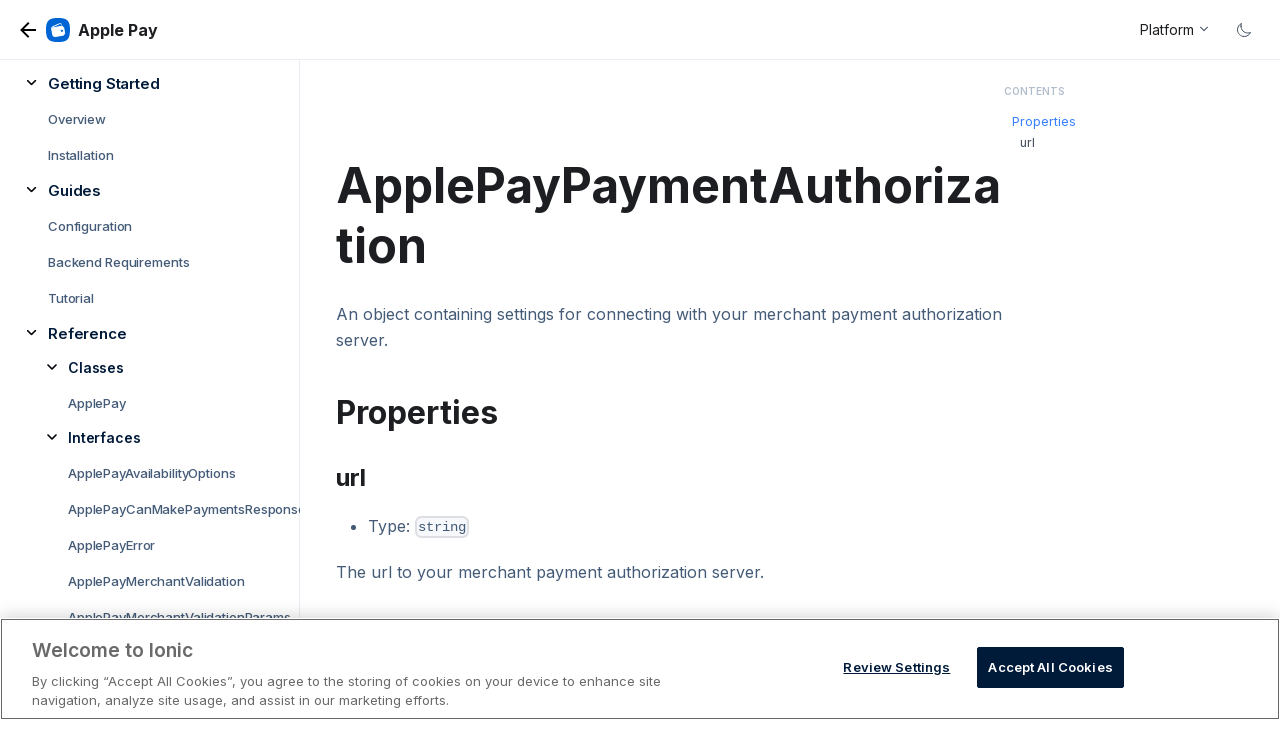

--- FILE ---
content_type: text/html
request_url: https://ionic.io/docs/apple-pay/interfaces/applepaypaymentauthorization
body_size: 3028
content:
<!doctype html>
<html lang="en" dir="ltr">
<head>
<meta charset="UTF-8">
<meta name="viewport" content="width=device-width,initial-scale=1">
<meta name="generator" content="Docusaurus v2.0.0-beta.4">
<link rel="preconnect" href="https://www.googletagmanager.com">
<script>!function(e,t,a,n,g){e[n]=e[n]||[],e[n].push({"gtm.start":(new Date).getTime(),event:"gtm.js"});var m=t.getElementsByTagName(a)[0],r=t.createElement(a);r.async=!0,r.src="https://www.googletagmanager.com/gtm.js?id=GTM-TKMGCBC",m.parentNode.insertBefore(r,m)}(window,document,"script","dataLayer")</script>
<link rel="preconnect" href="https://fonts.gstatic.com">
<link rel="stylesheet" href="https://fonts.googleapis.com/css2?family=Inter:wght@100..900&amp;amp;display=swap"><title data-react-helmet="true">ApplePayPaymentAuthorization - Apple Pay</title><meta data-react-helmet="true" property="og:url" content="https://ionic.io/docs/apple-pay/interfaces/applepaypaymentauthorization"><meta data-react-helmet="true" name="docusaurus_locale" content="en"><meta data-react-helmet="true" name="docusaurus_version" content="current"><meta data-react-helmet="true" name="docusaurus_tag" content="docs-default-current"><meta data-react-helmet="true" property="og:title" content="ApplePayPaymentAuthorization - Apple Pay"><meta data-react-helmet="true" name="description" content="An object containing settings for connecting with your merchant payment authorization server."><meta data-react-helmet="true" property="og:description" content="An object containing settings for connecting with your merchant payment authorization server."><link data-react-helmet="true" rel="shortcut icon" href="/docs/apple-pay/img/favicon.ico"><link data-react-helmet="true" rel="canonical" href="https://ionic.io/docs/apple-pay/interfaces/applepaypaymentauthorization"><link data-react-helmet="true" rel="alternate" href="https://ionic.io/docs/apple-pay/interfaces/applepaypaymentauthorization" hreflang="en"><link data-react-helmet="true" rel="alternate" href="https://ionic.io/docs/apple-pay/interfaces/applepaypaymentauthorization" hreflang="x-default"><link rel="stylesheet" href="/docs/apple-pay/assets/css/styles.06696081.css">
<link rel="preload" href="/docs/apple-pay/assets/js/runtime~main.589b7172.js" as="script">
<link rel="preload" href="/docs/apple-pay/assets/js/main.d0999364.js" as="script">
</head>
<body>
<script>!function(){function e(e){document.documentElement.setAttribute("data-theme",e)}var t=function(){var e=null;try{e=localStorage.getItem("theme")}catch(e){}return e}();null!==t?e(t):window.matchMedia("(prefers-color-scheme: dark)").matches?e("dark"):(window.matchMedia("(prefers-color-scheme: light)").matches,e("light"))}()</script>
<noscript><iframe src="https://www.googletagmanager.com/ns.html?id=GTM-TKMGCBC" height="0" width="0" style="display:none;visibility:hidden"></iframe></noscript><div id="__docusaurus">
<div><a href="#" class="skipToContent_1oUP">Skip to main content</a></div><nav class="navbar navbar--fixed-top"><div class="navbar__inner"><div class="navbar__items"><button aria-label="Navigation bar toggle" class="navbar__toggle clean-btn" type="button" tabindex="0"><svg width="30" height="30" viewBox="0 0 30 30" aria-hidden="true"><path stroke="currentColor" stroke-linecap="round" stroke-miterlimit="10" stroke-width="2" d="M4 7h22M4 15h22M4 23h22"></path></svg></button><a class="navbar__brand" href="/docs/apple-pay/"><img src="/docs/apple-pay/img/logo.svg" alt="Ionic Logo" class="themedImage_1VuW themedImage--light_3UqQ navbar__logo"><img src="/docs/apple-pay/img/logo.svg" alt="Ionic Logo" class="themedImage_1VuW themedImage--dark_hz6m navbar__logo"><b class="navbar__title">Apple Pay</b></a></div><div class="navbar__items navbar__items--right"><div class="navbar__item dropdown dropdown--hoverable dropdown--right"><a class="navbar__item navbar__link">Platform</a><ul class="dropdown__menu"><li><a href="https://capacitorjs.com/docs" target="_blank" class="dropdown__link link--outbound"><span>Capacitor<svg width="12" height="12" aria-hidden="true" viewBox="0 0 24 24" class="iconExternalLink_3J9K"><path fill="currentColor" d="M21 13v10h-21v-19h12v2h-10v15h17v-8h2zm3-12h-10.988l4.035 4-6.977 7.07 2.828 2.828 6.977-7.07 4.125 4.172v-11z"></path></svg></span></a></li><li><a href="https://ionicframework.com/docs" target="_blank" class="dropdown__link link--outbound"><span>Framework<svg width="12" height="12" aria-hidden="true" viewBox="0 0 24 24" class="iconExternalLink_3J9K"><path fill="currentColor" d="M21 13v10h-21v-19h12v2h-10v15h17v-8h2zm3-12h-10.988l4.035 4-6.977 7.07 2.828 2.828 6.977-7.07 4.125 4.172v-11z"></path></svg></span></a></li><li><a href="https://ionic.io/docs/appflow" class="dropdown__link"><span>Appflow<svg width="12" height="12" aria-hidden="true" viewBox="0 0 24 24" class="iconExternalLink_3J9K"><path fill="currentColor" d="M21 13v10h-21v-19h12v2h-10v15h17v-8h2zm3-12h-10.988l4.035 4-6.977 7.07 2.828 2.828 6.977-7.07 4.125 4.172v-11z"></path></svg></span></a></li><li><a aria-current="page" class="dropdown__link dropdown__link--active" href="/docs/apple-pay/">Identity Vault</a></li><li><a href="https://ionic.io/docs/auth-connect" class="dropdown__link"><span>Auth Connect<svg width="12" height="12" aria-hidden="true" viewBox="0 0 24 24" class="iconExternalLink_3J9K"><path fill="currentColor" d="M21 13v10h-21v-19h12v2h-10v15h17v-8h2zm3-12h-10.988l4.035 4-6.977 7.07 2.828 2.828 6.977-7.07 4.125 4.172v-11z"></path></svg></span></a></li><li><a href="https://ionic.io/docs/secure-storage" class="dropdown__link"><span>Secure Storage<svg width="12" height="12" aria-hidden="true" viewBox="0 0 24 24" class="iconExternalLink_3J9K"><path fill="currentColor" d="M21 13v10h-21v-19h12v2h-10v15h17v-8h2zm3-12h-10.988l4.035 4-6.977 7.07 2.828 2.828 6.977-7.07 4.125 4.172v-11z"></path></svg></span></a></li><li><a href="https://ionic.io/docs/premier-plugins" class="dropdown__link"><span>Premier Plugins<svg width="12" height="12" aria-hidden="true" viewBox="0 0 24 24" class="iconExternalLink_3J9K"><path fill="currentColor" d="M21 13v10h-21v-19h12v2h-10v15h17v-8h2zm3-12h-10.988l4.035 4-6.977 7.07 2.828 2.828 6.977-7.07 4.125 4.172v-11z"></path></svg></span></a></li></ul></div><div><button class="theme-toggle"><svg viewBox="0 0 16 16" fill="none"><path d="M5 4.25C5 3.29312 5.14094 2.32469 5.5 1.5C3.11156 2.53969 1.5 4.97875 1.5 7.75C1.5 11.4778 4.52219 14.5 8.25 14.5C11.0213 14.5 13.4603 12.8884 14.5 10.5C13.6753 10.8591 12.7069 11 11.75 11C8.02219 11 5 7.97781 5 4.25Z" stroke="currentColor" stroke-miterlimit="10" stroke-linecap="round"></path></svg></button><input type="checkbox" class="theme-toggle-screenreader-only" aria-label="Switch between dark and light mode"></div></div></div><div role="presentation" class="navbar-sidebar__backdrop"></div></nav><div class="main-wrapper docs-wrapper doc-page"><div class="docPage_31aa"><button class="clean-btn backToTopButton_35hR" type="button" title="Scroll to top"><svg viewBox="0 0 24 24" width="28"><path d="M7.41 15.41L12 10.83l4.59 4.58L18 14l-6-6-6 6z" fill="currentColor"></path></svg></button><aside class="docSidebarContainer_3Kbt"><div class="sidebar_15mo"><nav class="menu thin-scrollbar menu_Bmed menuWithAnnouncementBar_2WvA"><ul class="menu__list"><li class="menu__list-item"><a class="menu__link menu__link--sublist" href="#">Getting Started</a><ul style="display:block;overflow:visible;height:auto" class="menu__list"><li class="menu__list-item"><a class="menu__link" tabindex="0" href="/docs/apple-pay/">Overview</a></li><li class="menu__list-item"><a class="menu__link" tabindex="0" href="/docs/apple-pay/install">Installation</a></li></ul></li><li class="menu__list-item"><a class="menu__link menu__link--sublist" href="#">Guides</a><ul style="display:block;overflow:visible;height:auto" class="menu__list"><li class="menu__list-item"><a class="menu__link" tabindex="0" href="/docs/apple-pay/configuration">Configuration</a></li><li class="menu__list-item"><a class="menu__link" tabindex="0" href="/docs/apple-pay/backend">Backend Requirements</a></li><li class="menu__list-item"><a class="menu__link" tabindex="0" href="/docs/apple-pay/tutorial">Tutorial</a></li></ul></li><li class="menu__list-item"><a class="menu__link menu__link--sublist menu__link--active" href="#">Reference</a><ul style="display:block;overflow:visible;height:auto" class="menu__list"><li class="menu__list-item"><a class="menu__link menu__link--sublist" href="#" tabindex="0">Classes</a><ul style="display:block;overflow:visible;height:auto" class="menu__list"><li class="menu__list-item"><a class="menu__link" tabindex="0" href="/docs/apple-pay/classes/applepay">ApplePay</a></li></ul></li><li class="menu__list-item"><a class="menu__link menu__link--sublist menu__link--active" href="#" tabindex="0">Interfaces</a><ul style="display:block;overflow:visible;height:auto" class="menu__list"><li class="menu__list-item"><a class="menu__link" tabindex="0" href="/docs/apple-pay/interfaces/applepayavailabilityoptions">ApplePayAvailabilityOptions</a></li><li class="menu__list-item"><a class="menu__link" tabindex="0" href="/docs/apple-pay/interfaces/applepaycanmakepaymentsresponse">ApplePayCanMakePaymentsResponse</a></li><li class="menu__list-item"><a class="menu__link" tabindex="0" href="/docs/apple-pay/interfaces/applepayerror">ApplePayError</a></li><li class="menu__list-item"><a class="menu__link" tabindex="0" href="/docs/apple-pay/interfaces/applepaymerchantvalidation">ApplePayMerchantValidation</a></li><li class="menu__list-item"><a class="menu__link" tabindex="0" href="/docs/apple-pay/interfaces/applepaymerchantvalidationparams">ApplePayMerchantValidationParams</a></li><li class="menu__list-item"><a aria-current="page" class="menu__link menu__link--active active" tabindex="0" href="/docs/apple-pay/interfaces/applepaypaymentauthorization">ApplePayPaymentAuthorization</a></li><li class="menu__list-item"><a class="menu__link" tabindex="0" href="/docs/apple-pay/interfaces/applepaypaymentrequest">ApplePayPaymentRequest</a></li><li class="menu__list-item"><a class="menu__link" tabindex="0" href="/docs/apple-pay/interfaces/applepaypaymentrequestresponse">ApplePayPaymentRequestResponse</a></li><li class="menu__list-item"><a class="menu__link" tabindex="0" href="/docs/apple-pay/interfaces/applepayrequest">ApplePayRequest</a></li><li class="menu__list-item"><a class="menu__link" tabindex="0" href="/docs/apple-pay/interfaces/applepaysummaryitem">ApplePaySummaryItem</a></li></ul></li><li class="menu__list-item"><a class="menu__link menu__link--sublist" href="#" tabindex="0">Enums</a><ul style="display:block;overflow:visible;height:auto" class="menu__list"><li class="menu__list-item"><a class="menu__link" tabindex="0" href="/docs/apple-pay/enums/applepayerrorcodes">ApplePayErrorCodes</a></li><li class="menu__list-item"><a class="menu__link" tabindex="0" href="/docs/apple-pay/enums/applepaymerchantcapability">ApplePayMerchantCapability</a></li><li class="menu__list-item"><a class="menu__link" tabindex="0" href="/docs/apple-pay/enums/applepaysupportednetwork">ApplePaySupportedNetwork</a></li><li class="menu__list-item"><a class="menu__link" tabindex="0" href="/docs/apple-pay/enums/loglevel">LogLevel</a></li></ul></li></ul></li><li class="menu__list-item"><a class="menu__link" href="/docs/apple-pay/support-policy">Support Policy</a></li></ul></nav></div></aside><main class="docMainContainer_3ufF"><div class="container padding-top--md padding-bottom--lg"><div class="page--docs-apple-pay-interfaces-applepaypaymentauthorization docItemWrapper_bPYO"><div class="docItemMain_3ruZ"><div class="docItemContainer_1KSg"><article><div class="markdown"><header><h1 class="h1Heading_27L5">ApplePayPaymentAuthorization</h1></header><p>An object containing settings for connecting with your merchant payment authorization server.</p><h2><a aria-hidden="true" tabindex="-1" class="anchor enhancedAnchor_2LWZ" id="properties"></a>Properties<a class="hash-link" href="#properties" title="Direct link to heading">#</a></h2><h3><a aria-hidden="true" tabindex="-1" class="anchor enhancedAnchor_2LWZ" id="url"></a>url<a class="hash-link" href="#url" title="Direct link to heading">#</a></h3><ul><li>Type: <code>string</code></li></ul><p>The url to your merchant payment authorization server.</p></div></article><div class="margin-top--xl margin-bottom--xl"><nav class="pagination-nav docusaurus-mt-lg" aria-label="Docs pages navigation"><div class="pagination-nav__item"><a class="pagination-nav__link" href="/docs/apple-pay/interfaces/applepaymerchantvalidationparams"><div class="pagination-nav__sublabel">Previous</div><div class="pagination-nav__label">« ApplePayMerchantValidationParams</div></a></div><div class="pagination-nav__item pagination-nav__item--next"><a class="pagination-nav__link" href="/docs/apple-pay/interfaces/applepaypaymentrequest"><div class="pagination-nav__sublabel">Next</div><div class="pagination-nav__label">ApplePayPaymentRequest »</div></a></div></nav></div></div></div><div class="docItemAside_2AWY"><div class="tableOfContents_35-E thin-scrollbar"><ul class="table-of-contents table-of-contents__left-border"><li><a href="#properties" class="table-of-contents__link">Properties</a><ul><li><a href="#url" class="table-of-contents__link">url</a></li></ul></li></ul></div></div></div></div></main></div></div></div>
<script src="/docs/apple-pay/assets/js/runtime~main.589b7172.js"></script>
<script src="/docs/apple-pay/assets/js/main.d0999364.js"></script>
</body>
</html>

--- FILE ---
content_type: text/css
request_url: https://ionic.io/docs/apple-pay/assets/css/styles.06696081.css
body_size: 18518
content:
.container,.row .col{padding:0 var(--ifm-spacing-horizontal);width:100%}.row .col,img{max-width:100%}.markdown li,body{word-wrap:break-word}body,ol ol,ol ul,ul ol,ul ul{margin:0}blockquote,pre{margin:0 0 var(--ifm-spacing-vertical)}.alert a:hover,blockquote a:hover{text-decoration-thickness:2px}.breadcrumbs__link,.button{transition-timing-function:var(--ifm-transition-timing-default)}.button,code{vertical-align:middle}.button--outline.button--active,.button--outline:active,.button--outline:hover,:root{--ifm-button-color:var(--ifm-font-color-base-inverse)}.avatar__photo,.card,.text--truncate{overflow:hidden}.navbar__title,.text--truncate{text-overflow:ellipsis;white-space:nowrap}.button,.dropdown__link,.navbar__title,.text--truncate{white-space:nowrap}.navbar--dark,:root{--ifm-navbar-link-hover-color:var(--ifm-color-primary)}:root,html[data-theme=dark]{--ifm-color-emphasis-500:var(--ifm-color-gray-500)}pre,table{overflow:auto}.admonition-icon svg,.alert__icon svg{fill:var(--ifm-alert-foreground-color)}:root{--ifm-color-scheme:light;--ifm-dark-value:10%;--ifm-darker-value:15%;--ifm-darkest-value:30%;--ifm-light-value:15%;--ifm-lighter-value:30%;--ifm-lightest-value:50%;--ifm-contrast-background-value:90%;--ifm-contrast-foreground-value:70%;--ifm-contrast-background-dark-value:70%;--ifm-contrast-foreground-dark-value:90%;--ifm-color-primary:#3578e5;--ifm-color-secondary:#ebedf0;--ifm-color-success:#00a400;--ifm-color-info:#54c7ec;--ifm-color-warning:#ffba00;--ifm-color-danger:#fa383e;--ifm-color-primary-dark:#306cce;--ifm-color-primary-darker:#2d66c3;--ifm-color-primary-darkest:#2554a0;--ifm-color-primary-light:#538ce9;--ifm-color-primary-lighter:#72a1ed;--ifm-color-primary-lightest:#9abcf2;--ifm-color-primary-contrast-background:#ebf2fc;--ifm-color-primary-contrast-foreground:#102445;--ifm-color-secondary-dark:#d4d5d8;--ifm-color-secondary-darker:#c8c9cc;--ifm-color-secondary-darkest:#a4a6a8;--ifm-color-secondary-light:#eef0f2;--ifm-color-secondary-lighter:#f1f2f5;--ifm-color-secondary-lightest:#f5f6f8;--ifm-color-secondary-contrast-background:#fdfdfe;--ifm-color-secondary-contrast-foreground:#474748;--ifm-color-success-dark:#009400;--ifm-color-success-darker:#008b00;--ifm-color-success-darkest:#007300;--ifm-color-success-light:#26b226;--ifm-color-success-lighter:#4dbf4d;--ifm-color-success-lightest:#80d280;--ifm-color-success-contrast-background:#e6f6e6;--ifm-color-success-contrast-foreground:#003100;--ifm-color-info-dark:#4cb3d4;--ifm-color-info-darker:#47a9c9;--ifm-color-info-darkest:#3b8ba5;--ifm-color-info-light:#6ecfef;--ifm-color-info-lighter:#87d8f2;--ifm-color-info-lightest:#aae3f6;--ifm-color-info-contrast-background:#eef9fd;--ifm-color-info-contrast-foreground:#193c47;--ifm-color-warning-dark:#e6a700;--ifm-color-warning-darker:#d99e00;--ifm-color-warning-darkest:#b38200;--ifm-color-warning-light:#ffc426;--ifm-color-warning-lighter:#ffcf4d;--ifm-color-warning-lightest:#ffdd80;--ifm-color-warning-contrast-background:#fff8e6;--ifm-color-warning-contrast-foreground:#4d3800;--ifm-color-danger-dark:#e13238;--ifm-color-danger-darker:#d53035;--ifm-color-danger-darkest:#af272b;--ifm-color-danger-light:#fb565b;--ifm-color-danger-lighter:#fb7478;--ifm-color-danger-lightest:#fd9c9f;--ifm-color-danger-contrast-background:#ffebec;--ifm-color-danger-contrast-foreground:#4b1113;--ifm-color-white:#fff;--ifm-color-black:#000;--ifm-color-gray-0:var(--ifm-color-white);--ifm-color-gray-100:#f5f6f7;--ifm-color-gray-200:#ebedf0;--ifm-color-gray-300:#dadde1;--ifm-color-gray-400:#ccd0d5;--ifm-color-gray-500:#bec3c9;--ifm-color-gray-600:#8d949e;--ifm-color-gray-700:#606770;--ifm-color-gray-800:#444950;--ifm-color-gray-900:#1c1e21;--ifm-color-gray-1000:var(--ifm-color-black);--ifm-color-emphasis-0:var(--ifm-color-gray-0);--ifm-color-emphasis-100:var(--ifm-color-gray-100);--ifm-color-emphasis-200:var(--ifm-color-gray-200);--ifm-color-emphasis-300:var(--ifm-color-gray-300);--ifm-color-emphasis-400:var(--ifm-color-gray-400);--ifm-color-emphasis-600:var(--ifm-color-gray-600);--ifm-color-emphasis-700:var(--ifm-color-gray-700);--ifm-color-emphasis-800:var(--ifm-color-gray-800);--ifm-color-emphasis-900:var(--ifm-color-gray-900);--ifm-color-emphasis-1000:var(--ifm-color-gray-1000);--ifm-color-content:var(--ifm-color-emphasis-900);--ifm-color-content-inverse:var(--ifm-color-emphasis-0);--ifm-color-content-secondary:#525860;--ifm-background-color:transparent;--ifm-background-surface-color:var(--ifm-color-content-inverse);--ifm-global-border-width:1px;--ifm-global-radius:0.4rem;--ifm-hover-overlay:rgba(0,0,0,0.05);--ifm-font-color-base:var(--ifm-color-content);--ifm-font-color-base-inverse:var(--ifm-color-content-inverse);--ifm-font-color-secondary:var(--ifm-color-content-secondary);--ifm-font-family-base:system-ui,-apple-system,Segoe UI,Roboto,Ubuntu,Cantarell,Noto Sans,sans-serif,BlinkMacSystemFont,"Segoe UI",Helvetica,Arial,sans-serif,"Apple Color Emoji","Segoe UI Emoji","Segoe UI Symbol";--ifm-font-family-monospace:SFMono-Regular,Menlo,Monaco,Consolas,"Liberation Mono","Courier New",monospace;--ifm-font-size-base:100%;--ifm-font-weight-light:300;--ifm-font-weight-normal:400;--ifm-font-weight-semibold:500;--ifm-font-weight-bold:700;--ifm-font-weight-base:var(--ifm-font-weight-normal);--ifm-line-height-base:1.65;--ifm-global-spacing:1rem;--ifm-spacing-vertical:var(--ifm-global-spacing);--ifm-spacing-horizontal:var(--ifm-global-spacing);--ifm-transition-fast:200ms;--ifm-transition-slow:400ms;--ifm-transition-timing-default:cubic-bezier(0.08,0.52,0.52,1);--ifm-global-shadow-lw:0 1px 2px 0 rgba(0,0,0,0.1);--ifm-global-shadow-md:0 5px 40px rgba(0,0,0,0.2);--ifm-global-shadow-tl:0 12px 28px 0 rgba(0,0,0,0.2),0 2px 4px 0 rgba(0,0,0,0.1);--ifm-z-index-dropdown:3;--ifm-z-index-fixed:4;--ifm-z-index-overlay:5;--ifm-container-width:1140px;--ifm-container-width-xl:1320px;--ifm-code-background:#f6f7f8;--ifm-code-border-radius:var(--ifm-global-radius);--ifm-code-font-size:90%;--ifm-code-padding-horizontal:0.1rem;--ifm-code-padding-vertical:0.1rem;--ifm-pre-background:var(--ifm-color-emphasis-100);--ifm-pre-border-radius:var(--ifm-code-border-radius);--ifm-pre-color:inherit;--ifm-pre-line-height:1.45;--ifm-pre-padding:1rem;--ifm-heading-color:inherit;--ifm-heading-margin-top:0;--ifm-heading-margin-bottom:var(--ifm-spacing-vertical);--ifm-heading-font-family:var(--ifm-font-family-base);--ifm-heading-font-weight:var(--ifm-font-weight-bold);--ifm-heading-line-height:1.25;--ifm-h1-font-size:2rem;--ifm-h2-font-size:1.5rem;--ifm-h3-font-size:1.25rem;--ifm-h4-font-size:1rem;--ifm-h5-font-size:0.875rem;--ifm-h6-font-size:0.85rem;--ifm-image-alignment-padding:1.25rem;--ifm-leading-desktop:1.25;--ifm-leading:calc(var(--ifm-leading-desktop)*1rem);--ifm-list-left-padding:2rem;--ifm-list-margin:1rem;--ifm-list-item-margin:0.25rem;--ifm-list-paragraph-margin:1rem;--ifm-table-cell-padding:0.75rem;--ifm-table-background:transparent;--ifm-table-stripe-background:var(--ifm-color-emphasis-100);--ifm-table-border-width:1px;--ifm-table-border-color:var(--ifm-color-emphasis-300);--ifm-table-head-background:inherit;--ifm-table-head-color:inherit;--ifm-table-head-font-weight:var(--ifm-font-weight-bold);--ifm-table-cell-color:inherit;--ifm-link-color:var(--ifm-color-primary);--ifm-link-decoration:none;--ifm-link-hover-color:var(--ifm-link-color);--ifm-link-hover-decoration:underline;--ifm-paragraph-margin-bottom:var(--ifm-leading);--ifm-blockquote-base-background:#ffe773;--ifm-blockquote-font-size:var(--ifm-font-size-base);--ifm-blockquote-border-left-width:5px;--ifm-blockquote-color:var(--ifm-font-color-base);--ifm-blockquote-padding-horizontal:var(--ifm-spacing-horizontal);--ifm-blockquote-padding-vertical:var(--ifm-spacing-vertical);--ifm-blockquote-shadow:var(--ifm-global-shadow-lw);--ifm-blockquote-background-color:rgba(255,231,115,0.2);--ifm-blockquote-foreground-color:var(--ifm-font-color-base);--ifm-blockquote-border-color:#f2db6d;--ifm-hr-border-color:var(--ifm-color-emphasis-500);--ifm-hr-border-width:1px;--ifm-hr-margin-vertical:1.5rem;--ifm-scrollbar-size:7px;--ifm-scrollbar-track-background-color:#f1f1f1;--ifm-scrollbar-thumb-background-color:silver;--ifm-scrollbar-thumb-hover-background-color:#a7a7a7;--ifm-alert-background-color:inherit;--ifm-alert-border-color:inherit;--ifm-alert-border-radius:var(--ifm-global-radius);--ifm-alert-border-width:0px;--ifm-alert-border-left-width:5px;--ifm-alert-color:var(--ifm-font-color-base);--ifm-alert-padding-horizontal:var(--ifm-spacing-horizontal);--ifm-alert-padding-vertical:var(--ifm-spacing-vertical);--ifm-alert-shadow:var(--ifm-global-shadow-lw);--ifm-avatar-intro-margin:1rem;--ifm-avatar-intro-alignment:inherit;--ifm-avatar-photo-size-sm:2rem;--ifm-avatar-photo-size-md:3rem;--ifm-avatar-photo-size-lg:4rem;--ifm-avatar-photo-size-xl:6rem;--ifm-badge-background-color:inherit;--ifm-badge-border-color:inherit;--ifm-badge-border-radius:var(--ifm-global-radius);--ifm-badge-border-width:var(--ifm-global-border-width);--ifm-badge-color:var(--ifm-color-white);--ifm-badge-padding-horizontal:calc(var(--ifm-spacing-horizontal)*0.5);--ifm-badge-padding-vertical:calc(var(--ifm-spacing-vertical)*0.25);--ifm-breadcrumb-border-radius:1.5rem;--ifm-breadcrumb-spacing:0.0625rem;--ifm-breadcrumb-color-active:var(--ifm-color-primary);--ifm-breadcrumb-item-background-active:var(--ifm-hover-overlay);--ifm-breadcrumb-padding-horizontal:1rem;--ifm-breadcrumb-padding-vertical:0.5rem;--ifm-breadcrumb-size-multiplier:1;--ifm-breadcrumb-separator:url('data:image/svg+xml;utf8,<svg xmlns="http://www.w3.org/2000/svg" x="0px" y="0px" viewBox="0 0 256 256"><g><g><polygon points="79.093,0 48.907,30.187 146.72,128 48.907,225.813 79.093,256 207.093,128"/></g></g><g></g><g></g><g></g><g></g><g></g><g></g><g></g><g></g><g></g><g></g><g></g><g></g><g></g><g></g><g></g></svg>');--ifm-breadcrumb-separator-filter:none;--ifm-breadcrumb-separator-size:0.5rem;--ifm-breadcrumb-separator-size-multiplier:1.25;--ifm-button-background-color:inherit;--ifm-button-border-color:var(--ifm-button-background-color);--ifm-button-border-width:var(--ifm-global-border-width);--ifm-button-font-weight:var(--ifm-font-weight-bold);--ifm-button-padding-horizontal:1.5rem;--ifm-button-padding-vertical:0.375rem;--ifm-button-size-multiplier:1;--ifm-button-transition-duration:var(--ifm-transition-fast);--ifm-button-border-radius:calc(var(--ifm-global-radius)*var(--ifm-button-size-multiplier));--ifm-button-group-margin:2px;--ifm-card-background-color:var(--ifm-background-surface-color);--ifm-card-border-radius:calc(var(--ifm-global-radius)*2);--ifm-card-horizontal-spacing:var(--ifm-global-spacing);--ifm-card-vertical-spacing:var(--ifm-global-spacing);--ifm-toc-border-color:var(--ifm-color-emphasis-300);--ifm-toc-link-color:var(--ifm-color-content-secondary);--ifm-toc-padding-vertical:0.5rem;--ifm-toc-padding-horizontal:0.5rem;--ifm-dropdown-background-color:var(--ifm-background-surface-color);--ifm-dropdown-font-weight:var(--ifm-font-weight-semibold);--ifm-dropdown-link-color:var(--ifm-font-color-base);--ifm-dropdown-hover-background-color:var(--ifm-hover-overlay);--ifm-footer-background-color:var(--ifm-color-emphasis-100);--ifm-footer-color:inherit;--ifm-footer-link-color:var(--ifm-color-emphasis-700);--ifm-footer-link-hover-color:var(--ifm-color-primary);--ifm-footer-link-horizontal-spacing:0.5rem;--ifm-footer-padding-horizontal:calc(var(--ifm-spacing-horizontal)*2);--ifm-footer-padding-vertical:calc(var(--ifm-spacing-vertical)*2);--ifm-footer-title-color:inherit;--ifm-hero-background-color:var(--ifm-background-surface-color);--ifm-hero-text-color:var(--ifm-color-emphasis-800);--ifm-menu-color:var(--ifm-color-emphasis-700);--ifm-menu-color-active:var(--ifm-color-primary);--ifm-menu-color-background-active:var(--ifm-hover-overlay);--ifm-menu-color-background-hover:var(--ifm-hover-overlay);--ifm-menu-link-padding-horizontal:1rem;--ifm-menu-link-padding-vertical:0.375rem;--ifm-menu-link-sublist-icon:url('data:image/svg+xml;utf8,<svg xmlns="http://www.w3.org/2000/svg" width="16px" height="16px" viewBox="0 0 24 24"><path fill="rgba(0,0,0,0.5)" d="M7.41 15.41L12 10.83l4.59 4.58L18 14l-6-6-6 6z"></path></svg>');--ifm-menu-link-sublist-icon-filter:none;--ifm-navbar-background-color:var(--ifm-background-surface-color);--ifm-navbar-height:3.75rem;--ifm-navbar-item-padding-horizontal:0.75rem;--ifm-navbar-item-padding-vertical:0.25rem;--ifm-navbar-link-color:var(--ifm-font-color-base);--ifm-navbar-link-active-color:var(--ifm-link-color);--ifm-navbar-padding-horizontal:var(--ifm-spacing-horizontal);--ifm-navbar-padding-vertical:calc(var(--ifm-spacing-vertical)*0.5);--ifm-navbar-shadow:var(--ifm-global-shadow-lw);--ifm-navbar-search-input-background-color:var(--ifm-color-emphasis-200);--ifm-navbar-search-input-color:var(--ifm-color-emphasis-800);--ifm-navbar-search-input-placeholder-color:var(--ifm-color-emphasis-500);--ifm-navbar-search-input-icon:url('data:image/svg+xml;utf8,<svg fill="currentColor" xmlns="http://www.w3.org/2000/svg" viewBox="0 0 16 16" height="16px" width="16px"><path d="M6.02945,10.20327a4.17382,4.17382,0,1,1,4.17382-4.17382A4.15609,4.15609,0,0,1,6.02945,10.20327Zm9.69195,4.2199L10.8989,9.59979A5.88021,5.88021,0,0,0,12.058,6.02856,6.00467,6.00467,0,1,0,9.59979,10.8989l4.82338,4.82338a.89729.89729,0,0,0,1.29912,0,.89749.89749,0,0,0-.00087-1.29909Z" /></svg>');--ifm-navbar-sidebar-width:80vw;--ifm-pagination-border-radius:calc(var(--ifm-global-radius)*var(--ifm-pagination-size-multiplier));--ifm-pagination-color-active:var(--ifm-color-primary);--ifm-pagination-font-size:1rem;--ifm-pagination-item-active-background:var(--ifm-hover-overlay);--ifm-pagination-page-spacing:0.0625rem;--ifm-pagination-padding-horizontal:calc(var(--ifm-spacing-horizontal)*1);--ifm-pagination-padding-vertical:calc(var(--ifm-spacing-vertical)*0.25);--ifm-pagination-size-multiplier:1;--ifm-pagination-nav-border-radius:var(--ifm-global-radius);--ifm-pagination-nav-color-hover:var(--ifm-color-primary);--ifm-pills-color-active:var(--ifm-color-primary);--ifm-pills-color-background-active:var(--ifm-hover-overlay);--ifm-pills-spacing:0.0625rem;--ifm-tabs-color:var(--ifm-font-color-secondary);--ifm-tabs-color-active:var(--ifm-color-primary);--ifm-tabs-color-active-border:var(--ifm-tabs-color-active);--ifm-tabs-padding-horizontal:1rem;--ifm-tabs-padding-vertical:1rem;--ifm-tabs-spacing:0.0625rem}.alert,blockquote{--ifm-link-decoration:underline}.badge--danger,.badge--info,.badge--primary,.badge--secondary,.badge--success,.badge--warning{--ifm-badge-border-color:var(--ifm-badge-background-color)}.button--link,.button--outline{--ifm-button-background-color:transparent}.navbar--dark,.navbar--primary{--ifm-navbar-search-input-background-color:hsla(0,0%,100%,0.1);--ifm-navbar-search-input-placeholder-color:hsla(0,0%,100%,0.5)}*{box-sizing:border-box}html{-webkit-tap-highlight-color:transparent;text-rendering:optimizelegibility;-webkit-text-size-adjust:100%;text-size-adjust:100%;background-color:var(--ifm-background-color);color:var(--ifm-font-color-base);color-scheme:var(--ifm-color-scheme);font:var(--ifm-font-size-base)/var(--ifm-line-height-base) var(--ifm-font-family-base)}iframe{color-scheme:auto}.container{margin:0 auto;max-width:var(--ifm-container-width)}.padding-bottom--none,.padding-vert--none{padding-bottom:0!important}.padding-top--none,.padding-vert--none{padding-top:0!important}.padding-horiz--none,.padding-left--none{padding-left:0!important}.padding-horiz--none,.padding-right--none{padding-right:0!important}.container--fluid{max-width:inherit}.row{display:flex;flex-direction:row;flex-wrap:wrap;margin:0 calc(var(--ifm-spacing-horizontal)*-1)}.margin-bottom--none,.margin-vert--none,.markdown>:last-child{margin-bottom:0!important}.margin-top--none,.margin-vert--none,.markdown>:first-child,.tabItem_1uMI{margin-top:0!important}.row .col{--ifm-col-width:100%;flex:1 0;margin-left:0}.row .col.col--1,.row .col.col--2,.row .col.col--3,.row .col[class*=col--]{flex:0 0 var(--ifm-col-width);max-width:var(--ifm-col-width)}.row .col.col--1{--ifm-col-width:8.33333%}.row .col.col--offset-1{margin-left:8.33333%}.row .col.col--2{--ifm-col-width:16.66667%}.row .col.col--offset-2{margin-left:16.66667%}.row .col.col--3{--ifm-col-width:25%}.row .col.col--offset-3{margin-left:25%}.row .col.col--4{--ifm-col-width:33.33333%;flex:0 0 var(--ifm-col-width);max-width:var(--ifm-col-width)}.row .col.col--offset-4{margin-left:33.33333%}.row .col.col--5{--ifm-col-width:41.66667%;flex:0 0 var(--ifm-col-width);max-width:var(--ifm-col-width)}.row .col.col--6,.row .col.col--7{flex:0 0 var(--ifm-col-width);max-width:var(--ifm-col-width)}.row .col.col--offset-5{margin-left:41.66667%}.row .col.col--6{--ifm-col-width:50%}.row .col.col--offset-6{margin-left:50%}.row .col.col--7{--ifm-col-width:58.33333%}.row .col.col--offset-7{margin-left:58.33333%}.row .col.col--8{--ifm-col-width:66.66667%;flex:0 0 var(--ifm-col-width);max-width:var(--ifm-col-width)}.row .col.col--offset-8{margin-left:66.66667%}.row .col.col--9{--ifm-col-width:75%;flex:0 0 var(--ifm-col-width);max-width:var(--ifm-col-width)}.row .col.col--10,.row .col.col--11{flex:0 0 var(--ifm-col-width);max-width:var(--ifm-col-width)}.row .col.col--offset-9{margin-left:75%}.row .col.col--10{--ifm-col-width:83.33333%}.row .col.col--offset-10{margin-left:83.33333%}.row .col.col--11{--ifm-col-width:91.66667%}.row .col.col--offset-11{margin-left:91.66667%}.row .col.col--12{--ifm-col-width:100%;flex:0 0 var(--ifm-col-width);max-width:var(--ifm-col-width)}.row .col.col--offset-12{margin-left:100%}.row--no-gutters{margin-left:0;margin-right:0}.margin-horiz--none,.margin-left--none{margin-left:0!important}.margin-horiz--none,.margin-right--none{margin-right:0!important}.row--no-gutters>.col{padding-left:0;padding-right:0}.row--align-top{align-items:flex-start}.row--align-bottom{align-items:flex-end}.row--align-center{align-items:center}.row--align-stretch{align-items:stretch}.row--align-baseline{align-items:baseline}.margin--none{margin:0!important}.margin-bottom--xs,.margin-vert--xs{margin-bottom:.25rem!important}.margin-top--xs,.margin-vert--xs{margin-top:.25rem!important}.margin-horiz--xs,.margin-left--xs{margin-left:.25rem!important}.margin-horiz--xs,.margin-right--xs{margin-right:.25rem!important}.margin--xs{margin:.25rem!important}.margin-bottom--sm,.margin-vert--sm{margin-bottom:.5rem!important}.margin-top--sm,.margin-vert--sm{margin-top:.5rem!important}.margin-horiz--sm,.margin-left--sm{margin-left:.5rem!important}.margin-horiz--sm,.margin-right--sm{margin-right:.5rem!important}.margin--sm{margin:.5rem!important}.margin-bottom--md,.margin-vert--md{margin-bottom:1rem!important}.margin-top--md,.margin-vert--md{margin-top:1rem!important}.margin-horiz--md,.margin-left--md{margin-left:1rem!important}.margin-horiz--md,.margin-right--md{margin-right:1rem!important}.margin--md{margin:1rem!important}.margin-bottom--lg,.margin-vert--lg{margin-bottom:2rem!important}.margin-top--lg,.margin-vert--lg{margin-top:2rem!important}.margin-horiz--lg,.margin-left--lg{margin-left:2rem!important}.margin-horiz--lg,.margin-right--lg{margin-right:2rem!important}.margin--lg{margin:2rem!important}.margin-bottom--xl,.margin-vert--xl{margin-bottom:5rem!important}.margin-top--xl,.margin-vert--xl{margin-top:5rem!important}.margin-horiz--xl,.margin-left--xl{margin-left:5rem!important}.margin-horiz--xl,.margin-right--xl{margin-right:5rem!important}.margin--xl{margin:5rem!important}.padding--none{padding:0!important}.padding-bottom--xs,.padding-vert--xs{padding-bottom:.25rem!important}.padding-top--xs,.padding-vert--xs{padding-top:.25rem!important}.padding-horiz--xs,.padding-left--xs{padding-left:.25rem!important}.padding-horiz--xs,.padding-right--xs{padding-right:.25rem!important}.padding--xs{padding:.25rem!important}.padding-bottom--sm,.padding-vert--sm{padding-bottom:.5rem!important}.padding-top--sm,.padding-vert--sm{padding-top:.5rem!important}.padding-horiz--sm,.padding-left--sm{padding-left:.5rem!important}.padding-horiz--sm,.padding-right--sm{padding-right:.5rem!important}.padding--sm{padding:.5rem!important}.padding-bottom--md,.padding-vert--md{padding-bottom:1rem!important}.padding-top--md,.padding-vert--md{padding-top:1rem!important}.padding-horiz--md,.padding-left--md{padding-left:1rem!important}.padding-horiz--md,.padding-right--md{padding-right:1rem!important}.padding--md{padding:1rem!important}.padding-bottom--lg,.padding-vert--lg{padding-bottom:2rem!important}.padding-top--lg,.padding-vert--lg{padding-top:2rem!important}.padding-horiz--lg,.padding-left--lg{padding-left:2rem!important}.padding-horiz--lg,.padding-right--lg{padding-right:2rem!important}.padding--lg{padding:2rem!important}.padding-bottom--xl,.padding-vert--xl{padding-bottom:5rem!important}.padding-top--xl,.padding-vert--xl{padding-top:5rem!important}.padding-horiz--xl,.padding-left--xl{padding-left:5rem!important}.padding-horiz--xl,.padding-right--xl{padding-right:5rem!important}.padding--xl{padding:5rem!important}code{background-color:var(--ifm-code-background);border:.1rem solid rgba(0,0,0,.1);border-radius:var(--ifm-code-border-radius);font-family:var(--ifm-font-family-monospace);font-size:var(--ifm-code-font-size);padding:var(--ifm-code-padding-vertical) var(--ifm-code-padding-horizontal)}a code{color:inherit}pre{background-color:var(--ifm-pre-background);border-radius:var(--ifm-pre-border-radius);color:var(--ifm-pre-color);font:var(--ifm-code-font-size)/var(--ifm-pre-line-height) var(--ifm-font-family-monospace);padding:var(--ifm-pre-padding)}pre code{background-color:transparent;border:none;font-size:100%;line-height:inherit;padding:0}kbd{background-color:var(--ifm-color-emphasis-0);border:1px solid var(--ifm-color-emphasis-400);border-radius:.2rem;box-shadow:inset 0 -1px 0 var(--ifm-color-emphasis-400);color:var(--ifm-color-emphasis-800);font:80% var(--ifm-font-family-monospace);padding:.15rem .3rem}h1,h2,h3,h4,h5,h6{color:var(--ifm-heading-color);font-family:var(--ifm-heading-font-family);font-weight:var(--ifm-heading-font-weight);line-height:var(--ifm-heading-line-height);margin:var(--ifm-heading-margin-top) 0 var(--ifm-heading-margin-bottom) 0}h1{font-size:var(--ifm-h1-font-size)}h2{font-size:var(--ifm-h2-font-size)}h3{font-size:var(--ifm-h3-font-size)}h4{font-size:var(--ifm-h4-font-size)}h5{font-size:var(--ifm-h5-font-size)}h6{font-size:var(--ifm-h6-font-size)}img[align=right]{padding-left:var(--image-alignment-padding)}img[align=left]{padding-right:var(--image-alignment-padding)}.markdown{--ifm-h1-vertical-rhythm-top:3;--ifm-h2-vertical-rhythm-top:2;--ifm-h3-vertical-rhythm-top:1.5;--ifm-heading-vertical-rhythm-top:1.25;--ifm-h1-vertical-rhythm-bottom:1.25;--ifm-heading-vertical-rhythm-bottom:1}.markdown:after,.markdown:before{content:"";display:table}.markdown:after{clear:both}.markdown>h1{--ifm-h1-font-size:3rem;margin-bottom:calc(var(--ifm-h1-vertical-rhythm-bottom)*var(--ifm-leading));margin-top:calc(var(--ifm-h1-vertical-rhythm-top)*var(--ifm-leading))}.markdown>h2,.markdown>h3,.markdown>h4,.markdown>h5,.markdown>h6{margin-bottom:calc(var(--ifm-heading-vertical-rhythm-bottom)*var(--ifm-leading))}.markdown>h2{--ifm-h2-font-size:2rem;margin-top:calc(var(--ifm-h2-vertical-rhythm-top)*var(--ifm-leading))}.markdown>h3{--ifm-h3-font-size:1.5rem;margin-top:calc(var(--ifm-h3-vertical-rhythm-top)*var(--ifm-leading))}.markdown>h4,.markdown>h5,.markdown>h6{margin-top:calc(var(--ifm-heading-vertical-rhythm-top)*var(--ifm-leading))}.markdown>p,.markdown>pre,.markdown>ul{margin-bottom:var(--ifm-leading)}.markdown li>p{margin-top:var(--ifm-list-paragraph-margin)}.markdown li+li{margin-top:var(--ifm-list-item-margin)}ol,ul{margin:0 0 var(--ifm-list-margin);padding-left:var(--ifm-list-left-padding)}ol ol,ul ol{list-style-type:lower-roman}ol ol ol,ol ul ol,ul ol ol,ul ul ol{list-style-type:lower-alpha}table{border-collapse:collapse;display:block;margin-bottom:var(--ifm-spacing-vertical)}table thead tr{border-bottom:2px solid var(--ifm-table-border-color)}table tr{background-color:var(--ifm-table-background);border-top:var(--ifm-table-border-width) solid var(--ifm-table-border-color)}table tr:nth-child(2n){background-color:var(--ifm-table-stripe-background)}table td,table th{border:var(--ifm-table-border-width) solid var(--ifm-table-border-color);padding:var(--ifm-table-cell-padding)}table th{background-color:var(--ifm-table-head-background);color:var(--ifm-table-head-color);font-weight:var(--ifm-table-head-font-weight)}table td{color:var(--ifm-table-cell-color)}strong{font-weight:var(--ifm-font-weight-bold)}a{color:var(--ifm-link-color);text-decoration:var(--ifm-link-decoration);transition:color var(--ifm-transition-fast) var(--ifm-transition-timing-default)}a:hover{color:var(--ifm-link-hover-color);text-decoration:var(--ifm-link-hover-decoration)}.breadcrumbs__link:hover,.button:hover,.text--no-decoration,.text--no-decoration:hover,a:not([href]){text-decoration:none}p{margin:0 0 var(--ifm-paragraph-margin-bottom)}blockquote{--ifm-code-background:rgba(235,237,240,0.15);--ifm-link-color:var(--ifm-blockquote-foreground-color);--ifm-link-hover-color:var(--ifm-blockquote-foreground-color);background-color:var(--ifm-blockquote-background-color);border-left-width:0;border:0 solid var(--ifm-blockquote-border-color);border-left:var(--ifm-blockquote-border-left-width) solid var(--ifm-blockquote-border-color);box-shadow:var(--ifm-blockquote-shadow);color:var(--ifm-blockquote-foreground-color);font-size:var(--ifm-blockquote-font-size);padding:var(--ifm-blockquote-padding-vertical) var(--ifm-blockquote-padding-horizontal)}blockquote>:first-child{margin-top:0}blockquote>:last-child{margin-bottom:0}blockquote a{-webkit-text-decoration-color:var(--ifm-blockquote-border-color);text-decoration-color:var(--ifm-blockquote-border-color)}hr{border:var(--ifm-hr-border-width) solid var(--ifm-hr-border-color);margin:var(--ifm-hr-margin-vertical) 0}.shadow--lw{box-shadow:var(--ifm-global-shadow-lw)!important}.shadow--md{box-shadow:var(--ifm-global-shadow-md)!important}.shadow--tl{box-shadow:var(--ifm-global-shadow-tl)!important}.text--primary{color:var(--ifm-color-primary)}.text--secondary{color:var(--ifm-color-secondary)}.text--success{color:var(--ifm-color-success)}.text--info{color:var(--ifm-color-info)}.text--warning{color:var(--ifm-color-warning)}.text--danger{color:var(--ifm-color-danger)}.text--center{text-align:center}.table-wrap th,.text--left{text-align:left}.text--justify{text-align:justify}.text--right{text-align:right}.text--capitalize{text-transform:capitalize}.text--lowercase{text-transform:lowercase}.admonition h5,.alert__heading,.deprecated-msg:before,.text--uppercase{text-transform:uppercase}.text--light{font-weight:var(--ifm-font-weight-light)}.text--normal{font-weight:var(--ifm-font-weight-normal)}.text--semibold{font-weight:var(--ifm-font-weight-semibold)}.text--bold{font-weight:var(--ifm-font-weight-bold)}.text--italic,.token.italic{font-style:italic}.text--break{word-wrap:break-word!important;word-break:break-word!important}.clean-btn{background:none;border:none;color:inherit;cursor:pointer;padding:0}.alert,.alert .close{color:var(--ifm-alert-foreground-color)}.alert--primary{--ifm-alert-background-color:var(
        --ifm-color-primary-contrast-background
      );--ifm-alert-background-color-highlight:rgba(53,120,229,0.15);--ifm-alert-foreground-color:var(
        --ifm-color-primary-contrast-foreground
      );--ifm-alert-border-color:var(--ifm-color-primary-dark)}.alert--secondary{--ifm-alert-background-color:var(
        --ifm-color-secondary-contrast-background
      );--ifm-alert-background-color-highlight:rgba(235,237,240,0.15);--ifm-alert-foreground-color:var(
        --ifm-color-secondary-contrast-foreground
      );--ifm-alert-border-color:var(--ifm-color-secondary-dark)}.alert--success{--ifm-alert-background-color:var(
        --ifm-color-success-contrast-background
      );--ifm-alert-background-color-highlight:rgba(0,164,0,0.15);--ifm-alert-foreground-color:var(
        --ifm-color-success-contrast-foreground
      );--ifm-alert-border-color:var(--ifm-color-success-dark)}.alert--info{--ifm-alert-background-color:var(
        --ifm-color-info-contrast-background
      );--ifm-alert-background-color-highlight:rgba(84,199,236,0.15);--ifm-alert-foreground-color:var(
        --ifm-color-info-contrast-foreground
      );--ifm-alert-border-color:var(--ifm-color-info-dark)}.alert--warning{--ifm-alert-background-color:var(
        --ifm-color-warning-contrast-background
      );--ifm-alert-background-color-highlight:rgba(255,186,0,0.15);--ifm-alert-foreground-color:var(
        --ifm-color-warning-contrast-foreground
      );--ifm-alert-border-color:var(--ifm-color-warning-dark)}.alert--danger{--ifm-alert-background-color:var(
        --ifm-color-danger-contrast-background
      );--ifm-alert-background-color-highlight:rgba(250,56,62,0.15);--ifm-alert-foreground-color:var(
        --ifm-color-danger-contrast-foreground
      );--ifm-alert-border-color:var(--ifm-color-danger-dark)}.alert{--ifm-code-background:var(--ifm-alert-background-color-highlight);--ifm-link-color:var(--ifm-alert-foreground-color);--ifm-link-hover-color:var(--ifm-alert-foreground-color);--ifm-tabs-color:var(--ifm-alert-foreground-color);--ifm-tabs-color-active:var(--ifm-alert-foreground-color);--ifm-tabs-color-active-border:var(--ifm-alert-border-color);background-color:var(--ifm-alert-background-color);border-left-width:var(--ifm-alert-border-width);border:var(--ifm-alert-border-width) solid var(--ifm-alert-border-color);border-left:var(--ifm-alert-border-left-width) solid var(--ifm-alert-border-color);border-radius:var(--ifm-alert-border-radius);box-shadow:var(--ifm-alert-shadow);padding:var(--ifm-alert-padding-vertical) var(--ifm-alert-padding-horizontal)}.alert__heading{align-items:center;display:flex;font:700 var(--ifm-h5-font-size)/var(--ifm-heading-line-height) var(--ifm-heading-font-family);margin-bottom:.5rem}.alert__icon{display:inline-flex;margin-right:.4em}.alert__icon svg{stroke:var(--ifm-alert-foreground-color);stroke-width:0}.alert .close{margin:calc(var(--ifm-alert-padding-vertical)*-1) calc(var(--ifm-alert-padding-horizontal)*-1) 0 0;opacity:.75}.alert .close:focus,.alert .close:hover{opacity:1}.avatar,.navbar,.navbar>.container,.navbar>.container-fluid{display:flex}.avatar__photo-link,docs-demo{display:block}.avatar__photo{border-radius:50%;height:var(--ifm-avatar-photo-size-md);width:var(--ifm-avatar-photo-size-md)}.avatar__photo--sm{height:var(--ifm-avatar-photo-size-sm);width:var(--ifm-avatar-photo-size-sm)}.avatar__photo--lg{height:var(--ifm-avatar-photo-size-lg);width:var(--ifm-avatar-photo-size-lg)}.avatar__photo--xl{height:var(--ifm-avatar-photo-size-xl);width:var(--ifm-avatar-photo-size-xl)}.avatar__photo+.avatar__intro{margin-left:var(--ifm-avatar-intro-margin)}.avatar__intro{display:flex;flex:1 1;flex-direction:column;justify-content:center;text-align:var(--ifm-avatar-intro-alignment)}.badge,.breadcrumbs__item,.breadcrumbs__link,.button,.dropdown>.navbar__link:after{display:inline-block}.avatar__name{font:700 var(--ifm-h4-font-size)/var(--ifm-heading-line-height) var(--ifm-font-family-base)}.avatar__subtitle{margin-top:.25rem}.avatar--vertical{--ifm-avatar-intro-alignment:center;--ifm-avatar-intro-margin:0.5rem;align-items:center;flex-direction:column}.avatar--vertical .avatar__intro{margin-left:0}.badge{background-color:var(--ifm-badge-background-color);border:var(--ifm-badge-border-width) solid var(--ifm-badge-border-color);border-radius:var(--ifm-badge-border-radius);color:var(--ifm-badge-color);font-size:75%;font-weight:var(--ifm-font-weight-bold);line-height:1;padding:var(--ifm-badge-padding-vertical) var(--ifm-badge-padding-horizontal)}.badge--primary{--ifm-badge-background-color:var(--ifm-color-primary)}.badge--secondary{--ifm-badge-background-color:var(--ifm-color-secondary);color:var(--ifm-color-black)}.breadcrumbs__link,.button.button--secondary.button--outline:not(.button--active):not(:hover){color:var(--ifm-font-color-base)}.badge--success{--ifm-badge-background-color:var(--ifm-color-success)}.badge--info{--ifm-badge-background-color:var(--ifm-color-info)}.badge--warning{--ifm-badge-background-color:var(--ifm-color-warning)}.badge--danger{--ifm-badge-background-color:var(--ifm-color-danger)}.breadcrumbs{margin-bottom:0;padding-left:0}.breadcrumbs__item:not(:first-child){margin-left:var(--ifm-breadcrumb-spacing)}.breadcrumbs__item:not(:last-child){margin-right:var(--ifm-breadcrumb-spacing)}.breadcrumbs__item:not(:last-child):after{background:var(--ifm-breadcrumb-separator) center;content:" ";display:inline-block;filter:var(--ifm-breadcrumb-separator-filter);height:calc(var(--ifm-breadcrumb-separator-size)*var(--ifm-breadcrumb-size-multiplier)*var(--ifm-breadcrumb-separator-size-multiplier));margin:0 .5rem;opacity:.5;width:calc(var(--ifm-breadcrumb-separator-size)*var(--ifm-breadcrumb-size-multiplier)*var(--ifm-breadcrumb-separator-size-multiplier))}.breadcrumbs__item--active .breadcrumbs__link{color:var(--ifm-breadcrumb-color-active)}.breadcrumbs__item--active .breadcrumbs__link,.breadcrumbs__item:not(.breadcrumbs__item--active):hover .breadcrumbs__link{background:var(--ifm-breadcrumb-item-background-active)}.breadcrumbs__link{border-radius:var(--ifm-breadcrumb-border-radius);font-size:calc(1rem*var(--ifm-breadcrumb-size-multiplier));padding:calc(var(--ifm-breadcrumb-padding-vertical)*var(--ifm-breadcrumb-size-multiplier)) calc(var(--ifm-breadcrumb-padding-horizontal)*var(--ifm-breadcrumb-size-multiplier));transition-duration:var(--ifm-transition-fast);transition-property:background,color}.breadcrumbs--sm{--ifm-breadcrumb-size-multiplier:0.8}.breadcrumbs--lg{--ifm-breadcrumb-size-multiplier:1.2}.button{background-color:var(--ifm-button-background-color);border:var(--ifm-button-border-width) solid var(--ifm-button-border-color);border-radius:var(--ifm-button-border-radius);cursor:pointer;font-size:calc(.875rem*var(--ifm-button-size-multiplier));font-weight:var(--ifm-button-font-weight);line-height:1.5;padding:calc(var(--ifm-button-padding-vertical)*var(--ifm-button-size-multiplier)) calc(var(--ifm-button-padding-horizontal)*var(--ifm-button-size-multiplier));text-align:center;transition-duration:var(--ifm-button-transition-duration);transition-property:color,background,border-color;-webkit-user-select:none;-ms-user-select:none;user-select:none}.button,.button:hover{color:var(--ifm-button-color)}.button--outline{--ifm-button-color:var(--ifm-button-border-color)}.button--outline:hover{--ifm-button-background-color:var(--ifm-button-border-color)}.button--link{--ifm-button-border-color:transparent;color:var(--ifm-link-color);text-decoration:var(--ifm-link-decoration)}.button--link.button--active,.button--link:active,.button--link:hover{color:var(--ifm-link-hover-color);text-decoration:var(--ifm-link-hover-decoration)}.button.disabled,.button:disabled,.button[disabled]{opacity:.65;pointer-events:none}.button--sm{--ifm-button-size-multiplier:0.8}.button--lg{--ifm-button-size-multiplier:1.35}.button--block{display:block;width:100%}.button.button--secondary{color:var(--ifm-color-gray-900)}.button--primary{--ifm-button-border-color:var(--ifm-color-primary)}.button--primary:not(.button--outline){--ifm-button-background-color:var(--ifm-color-primary)}.button--primary:not(.button--outline):hover{--ifm-button-background-color:var(--ifm-color-primary-dark);--ifm-button-border-color:var(--ifm-color-primary-dark)}.button--primary.button--active,.button--primary:active{--ifm-button-border-color:var(--ifm-color-primary-darker);--ifm-button-background-color:var(--ifm-color-primary-darker);background-color:var(--ifm-color-primary-darker);border-color:var(--ifm-color-primary-darker)}.button--secondary{--ifm-button-border-color:var(--ifm-color-secondary)}.button--secondary:not(.button--outline){--ifm-button-background-color:var(--ifm-color-secondary)}.button--secondary:not(.button--outline):hover{--ifm-button-background-color:var(--ifm-color-secondary-dark);--ifm-button-border-color:var(--ifm-color-secondary-dark)}.button--secondary.button--active,.button--secondary:active{--ifm-button-border-color:var(--ifm-color-secondary-darker);--ifm-button-background-color:var(--ifm-color-secondary-darker);background-color:var(--ifm-color-secondary-darker);border-color:var(--ifm-color-secondary-darker)}.button--success{--ifm-button-border-color:var(--ifm-color-success)}.button--success:not(.button--outline){--ifm-button-background-color:var(--ifm-color-success)}.button--success:not(.button--outline):hover{--ifm-button-background-color:var(--ifm-color-success-dark);--ifm-button-border-color:var(--ifm-color-success-dark)}.button--success.button--active,.button--success:active{--ifm-button-border-color:var(--ifm-color-success-darker);--ifm-button-background-color:var(--ifm-color-success-darker);background-color:var(--ifm-color-success-darker);border-color:var(--ifm-color-success-darker)}.button--info{--ifm-button-border-color:var(--ifm-color-info)}.button--info:not(.button--outline){--ifm-button-background-color:var(--ifm-color-info)}.button--info:not(.button--outline):hover{--ifm-button-background-color:var(--ifm-color-info-dark);--ifm-button-border-color:var(--ifm-color-info-dark)}.button--info.button--active,.button--info:active{--ifm-button-border-color:var(--ifm-color-info-darker);--ifm-button-background-color:var(--ifm-color-info-darker);background-color:var(--ifm-color-info-darker);border-color:var(--ifm-color-info-darker)}.button--warning{--ifm-button-border-color:var(--ifm-color-warning)}.button--warning:not(.button--outline){--ifm-button-background-color:var(--ifm-color-warning)}.button--warning:not(.button--outline):hover{--ifm-button-background-color:var(--ifm-color-warning-dark);--ifm-button-border-color:var(--ifm-color-warning-dark)}.button--warning.button--active,.button--warning:active{--ifm-button-border-color:var(--ifm-color-warning-darker);--ifm-button-background-color:var(--ifm-color-warning-darker);background-color:var(--ifm-color-warning-darker);border-color:var(--ifm-color-warning-darker)}.button--danger{--ifm-button-border-color:var(--ifm-color-danger)}.button--danger:not(.button--outline){--ifm-button-background-color:var(--ifm-color-danger)}.button--danger:not(.button--outline):hover{--ifm-button-background-color:var(--ifm-color-danger-dark);--ifm-button-border-color:var(--ifm-color-danger-dark)}.button--danger.button--active,.button--danger:active{--ifm-button-border-color:var(--ifm-color-danger-darker);--ifm-button-background-color:var(--ifm-color-danger-darker);background-color:var(--ifm-color-danger-darker);border-color:var(--ifm-color-danger-darker)}.button-group{display:inline-flex}.button-group>.button:not(:first-child){border-bottom-left-radius:0;border-top-left-radius:0;margin-left:var(--ifm-button-group-margin)}.button-group>.button:not(:last-child){border-bottom-right-radius:0;border-top-right-radius:0}.button-group>.button--active{z-index:1}.button-group--block{display:flex;justify-content:stretch}.button-group--block>.button{flex-grow:1}.card{background-color:var(--ifm-card-background-color);border-radius:var(--ifm-card-border-radius);box-shadow:var(--ifm-global-shadow-lw);display:flex;flex-direction:column}.card--full-height,body,html{height:100%}.card__image{padding-top:var(--ifm-card-vertical-spacing)}.card__image:first-child{padding-top:0}.card__body,.card__footer,.card__header{padding:var(--ifm-card-vertical-spacing) var(--ifm-card-horizontal-spacing)}.card__body:not(:last-child),.card__footer:not(:last-child),.card__header:not(:last-child){padding-bottom:0}.admonition-content>:last-child,.card__body>:last-child,.card__footer>:last-child,.card__header>:last-child{margin-bottom:0}.card__footer{margin-top:auto}.table-of-contents{font-size:.8rem;margin-bottom:0;padding:var(--ifm-toc-padding-vertical) 0}.table-of-contents,.table-of-contents ul{list-style-type:none;padding-left:var(--ifm-toc-padding-horizontal);--ifm-toc-padding-vertical:0}.table-of-contents li{margin:var(--ifm-toc-padding-vertical) var(--ifm-toc-padding-horizontal)}.table-of-contents__left-border{border-left:1px solid var(--ifm-toc-border-color)}.table-of-contents__link{color:var(--ifm-toc-link-color)}.table-of-contents__link--active,.table-of-contents__link--active code,.table-of-contents__link:hover,.table-of-contents__link:hover code{color:var(--ifm-color-primary);text-decoration:none}.close{color:var(--ifm-color-black);float:right;font-size:1.5rem;font-weight:var(--ifm-font-weight-bold);line-height:1;opacity:.5;padding:1rem;transition:opacity var(--ifm-transition-fast) var(--ifm-transition-timing-default)}.dropdown__menu,.menu__link,.menu__link:hover{transition-duration:var(--ifm-transition-fast);transition-timing-function:var(--ifm-transition-timing-default)}.close:hover{opacity:.7}.backToTopButton_35hR:hover,.close:focus{opacity:.8}.dropdown{display:inline-flex;font-weight:var(--ifm-dropdown-font-weight);position:relative;vertical-align:top}.dropdown--hoverable:hover .dropdown__menu,.dropdown--show .dropdown__menu{opacity:1;transform:translateY(0);visibility:visible}.dropdown--right .dropdown__menu{right:0}.dropdown--nocaret .navbar__link:after{content:none!important}.dropdown__menu{background-color:var(--ifm-dropdown-background-color);border-radius:var(--ifm-global-radius);box-shadow:var(--ifm-global-shadow-md);list-style:none;max-height:calc(100vh - var(--ifm-navbar-height));min-width:10rem;opacity:0;overflow-y:auto;padding:.5rem;position:absolute;top:100%;transform:translateY(-10px);transition-property:opacity,transform,visibility;visibility:hidden;z-index:var(--ifm-z-index-dropdown)}.dropdown__link{border-radius:.25rem;color:var(--ifm-dropdown-link-color);display:block;font-size:.875rem;margin-top:.2rem;padding:.25rem .5rem}.dropdown__link--active,.dropdown__link:hover{background-color:var(--ifm-dropdown-hover-background-color);color:var(--ifm-dropdown-link-color);text-decoration:none}.dropdown>.navbar__link:after{content:"";margin-left:.3em;position:relative;top:2px;transform:translateY(-50%)}.details_2Ziz[data-collapsed=false].isClient_1Fil>summary:before,.details_2Ziz[open]:not(.isClient_1Fil)>summary:before,.menu__list-item--collapsed .menu__link--sublist:after,.menu__list-item:not(.menu__list-item--collapsed) .menu__link--sublist:before{transform:rotate(90deg)}.footer{background-color:var(--ifm-footer-background-color);color:var(--ifm-footer-color);padding:var(--ifm-footer-padding-vertical) var(--ifm-footer-padding-horizontal)}.navbar__item.dropdown,[type=checkbox]{padding:0}.footer--dark{--ifm-footer-background-color:#303846;--ifm-footer-color:var(--ifm-footer-link-color);--ifm-footer-link-color:var(--ifm-color-secondary);--ifm-footer-title-color:var(--ifm-color-white)}.footer__links{margin-bottom:1rem}.footer__link-item{color:var(--ifm-footer-link-color);line-height:2}.footer__link-item:hover{color:var(--ifm-footer-link-hover-color)}.footer__link-separator{margin:0 var(--ifm-footer-link-horizontal-spacing)}.footer__logo{margin-top:1rem;max-width:10rem}.footer__title{color:var(--ifm-footer-title-color);font:700 var(--ifm-h4-font-size)/var(--ifm-heading-line-height) var(--ifm-font-family-base);margin-bottom:var(--ifm-heading-margin-bottom)}.footer__item{margin-top:0}.footer__items{list-style-type:none;margin-bottom:0;padding-left:0}.hero{align-items:center;background-color:var(--ifm-hero-background-color);color:var(--ifm-hero-text-color);display:flex;padding:4rem 2rem}.hero--primary{--ifm-hero-background-color:var(--ifm-color-primary);--ifm-hero-text-color:var(--ifm-font-color-base-inverse)}.hero--dark{--ifm-hero-background-color:#303846;--ifm-hero-text-color:var(--ifm-color-white)}.hero__title{font-size:3rem}.hero__subtitle{font-size:1.5rem}.menu{font-weight:var(--ifm-font-weight-semibold);overflow-x:hidden}.menu__list{list-style-type:none;margin:0;padding-left:0}.menu__list .menu__list{margin-left:var(--ifm-menu-link-padding-horizontal)}.menu__list-item:not(:first-child){margin-top:.25rem}.menu__list-item--collapsed .menu__list{height:0;overflow:hidden}.menu__link{border-radius:.25rem;display:flex;justify-content:space-between;padding:var(--ifm-menu-link-padding-vertical) var(--ifm-menu-link-padding-horizontal);position:relative}.menu__link,.menu__link:hover{color:var(--ifm-menu-color);transition-property:color,background}.navbar-sidebar,.navbar-sidebar__backdrop{bottom:0;opacity:0;transition-timing-function:ease-in-out;visibility:hidden;left:0;top:0}.menu__link:hover{background:var(--ifm-menu-color-background-hover);text-decoration:none}.menu__link--sublist{margin-bottom:.25rem}.menu__link--sublist:after{background:var(--ifm-menu-link-sublist-icon) 50%/2rem 2rem;content:" ";filter:var(--ifm-menu-link-sublist-icon-filter);height:1.25rem;min-width:1.25rem;transform:rotate(180deg);transition:transform var(--ifm-transition-fast) linear}.menu__link--active,.menu__link--active:hover{color:var(--ifm-menu-color-active)}.navbar__brand,.navbar__link{color:var(--ifm-navbar-link-color)}.menu__link--active:not(.menu__link--sublist){background:var(--ifm-menu-color-background-active)}.navbar--dark,html[data-theme=dark]{--ifm-menu-link-sublist-icon-filter:invert(100%) sepia(94%) saturate(17%) hue-rotate(223deg) brightness(104%) contrast(98%)}.navbar{background-color:var(--ifm-navbar-background-color);box-shadow:var(--ifm-navbar-shadow);height:var(--ifm-navbar-height);padding:var(--ifm-navbar-padding-vertical) var(--ifm-navbar-padding-horizontal)}.navbar__item,.navbar__link{padding:var(--ifm-navbar-item-padding-vertical) var(--ifm-navbar-item-padding-horizontal)}.navbar--fixed-top{position:sticky;top:0;z-index:var(--ifm-z-index-fixed)}.navbar__inner{display:flex;flex-wrap:wrap;justify-content:space-between;width:100%}.navbar__brand{align-items:center;display:flex;font-weight:700;margin-right:1rem;min-width:0}.navbar__brand:hover{color:inherit;text-decoration:none}.navbar__title{flex:1 1 auto;overflow:hidden}.navbar__toggle{display:none;margin-right:.5rem}.navbar__logo{height:100%;margin-right:.5rem}.navbar__items{align-items:center;display:flex;flex:1;min-width:0}.navbar__items--center{flex:0 0 auto}.navbar__items--center .navbar__brand,.table-of-contents li{margin:0}.navbar__items--center+.navbar__items--right{flex:1}.navbar__items--right{flex:0 0 auto;justify-content:flex-end}.navbar__items--right>:last-child{padding-right:0}.navbar__item{display:inline-block}#nprogress,.navbar__item.dropdown .navbar__link:not([href]){pointer-events:none}.navbar__link{font-weight:var(--ifm-font-weight-semibold)}.navbar__link--active,.navbar__link:hover{color:var(--ifm-navbar-link-hover-color);text-decoration:none}.navbar--dark{--ifm-navbar-background-color:#242526;--ifm-navbar-link-color:var(--ifm-color-gray-100);--ifm-navbar-search-input-color:var(--ifm-color-white);--ifm-menu-color:var(--ifm-color-gray-300);--ifm-navbar-toggle-color:var(--ifm-color-white)}.navbar--dark .navbar__toggle{color:var(--ifm-color-white)}.navbar--primary{--ifm-navbar-background-color:var(--ifm-color-primary);--ifm-navbar-link-hover-color:var(--ifm-color-white);--ifm-navbar-search-input-color:var(--ifm-color-emphasis-500)}.navbar__search-input{-webkit-appearance:none;appearance:none;background:var(--ifm-navbar-search-input-background-color) var(--ifm-navbar-search-input-icon) no-repeat .75rem center/1rem 1rem;border:none;border-radius:2rem;color:var(--ifm-navbar-search-input-color);cursor:text;display:inline-block;font-size:.9rem;height:2rem;padding:0 .5rem 0 2.25rem;width:12.5rem}.navbar__search-input:-ms-input-placeholder{color:var(--ifm-navbar-search-input-placeholder-color)}.navbar__search-input::placeholder{color:var(--ifm-navbar-search-input-placeholder-color)}.navbar-sidebar{background-color:var(--ifm-navbar-background-color);box-shadow:var(--ifm-global-shadow-md);overflow-x:hidden;position:fixed;transform:translate3d(-100%,0,0);transition-duration:.25s;transition-property:opacity,visibility,transform;width:var(--ifm-navbar-sidebar-width)}.navbar-sidebar--show .navbar-sidebar,.navbar-sidebar__items{transform:translateZ(0)}.navbar-sidebar--show .navbar-sidebar,.navbar-sidebar--show .navbar-sidebar__backdrop{opacity:1;visibility:visible}.navbar-sidebar__backdrop{background-color:rgba(0,0,0,.6);position:fixed;right:0;transition-duration:.1s;transition-property:opacity,visibility}.navbar-sidebar__brand{align-items:center;box-shadow:var(--ifm-navbar-shadow);display:flex;flex:1;height:var(--ifm-navbar-height);padding:var(--ifm-navbar-padding-vertical) var(--ifm-navbar-padding-horizontal)}.navbar-sidebar__items{display:flex;height:calc(100% - var(--ifm-navbar-height));transition:transform var(--ifm-transition-fast) ease-in-out}.pagination__item,.pagination__link{display:inline-block}.navbar-sidebar__items--show-secondary{transform:translate3d(calc(var(--ifm-navbar-sidebar-width)*-1),0,0)}.navbar-sidebar__item{flex-shrink:0;padding:.5rem;width:calc(var(--ifm-navbar-sidebar-width))}.navbar-sidebar__item--secondary{padding-top:0}.navbar-sidebar__back{background:var(--ifm-menu-color-background-active);font-size:15px;font-weight:var(--ifm-button-font-weight);margin:0 0 .7rem -.5rem;padding:.6rem 1.5rem;text-align:left;width:calc(100% + 1rem)}.pagination{font-size:var(--ifm-pagination-font-size);padding-left:0}.pagination--sm{--ifm-pagination-font-size:0.8rem;--ifm-pagination-padding-horizontal:0.8rem;--ifm-pagination-padding-vertical:0.2rem}.pagination--lg{--ifm-pagination-font-size:1.2rem;--ifm-pagination-padding-horizontal:1.2rem;--ifm-pagination-padding-vertical:0.3rem}.pagination__item:not(:first-child){margin-left:var(--ifm-pagination-page-spacing)}.pagination__item:not(:last-child){margin-right:var(--ifm-pagination-page-spacing)}.pagination__item>span{padding:var(--ifm-pagination-padding-vertical)}.pagination__item--active .pagination__link{color:var(--ifm-pagination-color-active)}.pagination__item--active .pagination__link,.pagination__item:not(.pagination__item--active):hover .pagination__link{background:var(--ifm-pagination-item-active-background)}.pagination__item--disabled,.pagination__item[disabled]{opacity:.25;pointer-events:none}.pagination__link{border-radius:var(--ifm-pagination-border-radius);color:var(--ifm-font-color-base);padding:var(--ifm-pagination-padding-vertical) var(--ifm-pagination-padding-horizontal);transition:background var(--ifm-transition-fast) var(--ifm-transition-timing-default)}.pagination__link:hover{text-decoration:none}.docs-wrapper,.pagination-nav{display:flex}.pagination-nav__item{display:flex;flex:1 50%;max-width:50%}.pagination-nav__item--next{text-align:right}.pagination-nav__item+.pagination-nav__item{margin-left:var(--ifm-spacing-horizontal)}.pagination-nav__link{border:1px solid var(--ifm-color-emphasis-300);border-radius:var(--ifm-pagination-nav-border-radius);flex-grow:1;line-height:var(--ifm-heading-line-height);padding:var(--ifm-global-spacing);transition:border-color var(--ifm-transition-fast) var(--ifm-transition-timing-default)}.pagination-nav__link:hover{border-color:var(--ifm-pagination-nav-color-hover);text-decoration:none}.pagination-nav__label{font-size:var(--ifm-h4-font-size);font-weight:var(--ifm-heading-font-weight);word-break:break-word}.pagination-nav__sublabel{color:var(--ifm-color-content-secondary);font-size:var(--ifm-h5-font-size);font-weight:var(--ifm-font-weight-semibold);margin-bottom:.25rem}.pills,.tabs{font-weight:var(--ifm-font-weight-bold)}.pills{padding-left:0}.pills__item{border-radius:.5rem;cursor:pointer;display:inline-block;padding:.25rem 1rem;transition:background var(--ifm-transition-fast) var(--ifm-transition-timing-default)}.pills__item--active{background:var(--ifm-pills-color-background-active);color:var(--ifm-pills-color-active)}.pills__item:not(.pills__item--active):hover{background-color:var(--ifm-pills-color-background-active)}.pills__item:not(:first-child){margin-left:var(--ifm-pills-spacing)}.pills__item:not(:last-child){margin-right:var(--ifm-pills-spacing)}.pills__item+.pills__item{margin-top:0}.pills--block{display:flex;justify-content:stretch}.pills--block .pills__item{flex-grow:1;text-align:center}.tabs{color:var(--ifm-tabs-color);display:flex;margin-bottom:0;overflow-x:auto;padding-left:0}.tabs__item{border-bottom:3px solid transparent;border-radius:var(--ifm-global-radius);cursor:pointer;display:inline-flex;padding:var(--ifm-tabs-padding-vertical) var(--ifm-tabs-padding-horizontal);transition:background-color var(--ifm-transition-fast) var(--ifm-transition-timing-default)}.tabs__item--active{border-bottom-color:var(--ifm-tabs-color-active-border);border-bottom-left-radius:0;border-bottom-right-radius:0;color:var(--ifm-tabs-color-active)}.tabs__item:hover{background-color:var(--ifm-hover-overlay)}.tabs--block{justify-content:stretch}.tabs--block .tabs__item{flex-grow:1;justify-content:center}html[data-theme=dark]{--ifm-color-scheme:dark;--ifm-color-emphasis-0:var(--ifm-color-gray-1000);--ifm-color-emphasis-100:var(--ifm-color-gray-900);--ifm-color-emphasis-200:var(--ifm-color-gray-800);--ifm-color-emphasis-300:var(--ifm-color-gray-700);--ifm-color-emphasis-400:var(--ifm-color-gray-600);--ifm-color-emphasis-600:var(--ifm-color-gray-400);--ifm-color-emphasis-700:var(--ifm-color-gray-300);--ifm-color-emphasis-800:var(--ifm-color-gray-200);--ifm-color-emphasis-900:var(--ifm-color-gray-100);--ifm-color-emphasis-1000:var(--ifm-color-gray-0);--ifm-background-color:#18191a;--ifm-background-surface-color:#242526;--ifm-hover-overlay:hsla(0,0%,100%,0.05);--ifm-color-content-secondary:#fff;--ifm-breadcrumb-separator-filter:invert(64%) sepia(11%) saturate(0%) hue-rotate(149deg) brightness(99%) contrast(95%);--ifm-code-background:#333437;--ifm-blockquote-background-color:#4d4523;--ifm-scrollbar-track-background-color:#444;--ifm-scrollbar-thumb-background-color:#686868;--ifm-scrollbar-thumb-hover-background-color:#7a7a7a;--ifm-color-primary-contrast-background:#102445;--ifm-color-primary-contrast-foreground:#ebf2fc;--ifm-color-secondary-contrast-background:#474748;--ifm-color-secondary-contrast-foreground:#fdfdfe;--ifm-color-success-contrast-background:#003100;--ifm-color-success-contrast-foreground:#e6f6e6;--ifm-color-info-contrast-background:#193c47;--ifm-color-info-contrast-foreground:#eef9fd;--ifm-color-warning-contrast-background:#4d3800;--ifm-color-warning-contrast-foreground:#fff8e6;--ifm-color-danger-contrast-background:#4b1113;--ifm-color-danger-contrast-foreground:#ffebec;--token-brand-color:var(--c-blue-70);--token-heading-color-light:var(--c-carbon-20);--token-heading-color-light-hover:var(--c-carbon-10);--token-heading-color-dark:var(--c-carbon-10);--token-heading-color-dark-hover:var(--c-white);--token-body-color:var(--c-indigo-50);--token-background-color:var(--c-carbon-100);--token-popover-background-color:var(--c-carbon-90);--token-hover-background-color:var(--c-carbon-80);--token-active-background-color:var(--c-carbon-90);--token-border-color:var(--c-carbon-90);--token-card-background-color:#13171c;--ifm-color-secondary:var(--c-carbon-90);--ifm-code-background:var(--c-carbon-90);--ifm-menu-title-color:#fff;--ifm-menu-color:#fff}.admonition h5{margin-bottom:8px;margin-top:0}.admonition-icon{display:inline-block;margin-right:.4em;vertical-align:middle}.admonition{margin-bottom:1em}code[class*=language-],pre[class*=language-]{word-wrap:normal;background:none;color:#ccc;font-family:Consolas,Monaco,Andale Mono,Ubuntu Mono,monospace;font-size:1em;-webkit-hyphens:none;-ms-hyphens:none;hyphens:none;line-height:1.5;-moz-tab-size:4;tab-size:4;text-align:left;white-space:pre;word-break:normal;word-spacing:normal}pre[class*=language-]{margin:.5em 0;overflow:auto;padding:1em}:not(pre)>code[class*=language-],pre[class*=language-]{background:#2d2d2d}:not(pre)>code[class*=language-]{border-radius:.3em;padding:.1em;white-space:normal}.token.block-comment,.token.cdata,.token.comment,.token.doctype,.token.prolog{color:#999}.token.punctuation{color:#ccc}.token.attr-name,.token.deleted,.token.namespace,.token.tag{color:#e2777a}.token.function-name{color:#6196cc}.token.boolean,.token.function,.token.number{color:#f08d49}.token.class-name,.token.constant,.token.property,.token.symbol{color:#f8c555}.token.atrule,.token.builtin,.token.important,.token.keyword,.token.selector{color:#cc99cd}.token.attr-value,.token.char,.token.regex,.token.string,.token.variable{color:#7ec699}.token.entity,.token.operator,.token.url{color:#67cdcc}.docLastUpdatedAt_36I6,.token.bold,.token.important{font-weight:700}.token.entity{cursor:help}.token.inserted{color:green}:root{--f-display:IonEina,"Helvetica Neue",Helvetica,sans-serif;--f-text:Inter,"Inter UI",Helvetica,Arial,sans-serif;--f-system:apple-system,BlinkMacSystemFont,Roboto,Helvetica,Arial,sans-serif;--f-monospace:"SF Mono","Roboto Mono",Menlo,monospace;--f-serif:"Adobe Caslon",Georgia,Times,"Times New Roman",serif;--f-pro:Söhne,"Helvetica Neue",Helvetica,Arial,sans-serif;--f-pro-mono:"Söhne Mono","Roboto Mono","SF Mono",Menlo,monospace;--f-weight-light:300;--f-weight-regular:400;--f-weight-medium:500;--f-weight-semibold:600;--f-weight-bold:700;--f-size-10:0.625rem;--f-size-11:0.6875rem;--f-size-12:0.75rem;--f-size-13:0.8125rem;--f-size-14:0.875rem;--f-size-16:1.00rem;--f-size-20:1.25rem;--f-size-24:1.50rem;--f-size-28:1.75rem;--f-size-32:2.00rem;--f-size-40:2.50rem;--f-size-48:3.00rem;--f-size-56:3.50rem;--f-size-64:4.00rem;--f-size-72:4.50rem;--f-size-80:5.00rem;--f-size-88:5.50rem;--f-size-96:6.00rem;--line-height-solid:1;--line-height-title:1.12;--line-height-body:1.6;--line-height-prose:1.8;--letter-spacing-dense:-0.04em;--letter-spacing-tight:-0.02em;--letter-spacing-solid:0.00em;--letter-spacing-wide:0.04em;--letter-spacing-super:0.08em;--letter-spacing-extra:0.16em;--space-0:0rem;--space-4:0.25rem;--space-8:0.50rem;--space-12:0.75rem;--space-16:1.00rem;--space-20:1.25rem;--space-24:1.5rem;--space-32:2.00rem;--space-40:2.50rem;--space-48:3.00rem;--space-64:4.00rem;--space-80:5.00rem;--space-96:6.00rem;--space-128:8.00rem;--space-160:10.00rem;--space-192:12.00rem;--space-224:14.00rem;--space-256:16.00rem;--breakpoint-0:40em;--breakpoint-1:48em;--breakpoint-2:64em;--breakpoint-3:80em;--radius-0:0px;--radius-6:6px;--radius-8:8px;--radius-16:16px;--radius-24:24px;--radius-x:1000px;--border-regular:1px solid;--border-dashed:1px dashed;--border-heavy:2px solid;--shadow-0:0 0 0 1px transparent;--shadow-1:0 0 0 1px rgba(0,0,0,0.06);--shadow-2:0 1px 3px 0 rgba(0,0,0,0.1),0 1px 1px 0 rgba(0,0,0,0.04);--shadow-3:0 2px 4px 0 rgba(0,0,0,0.1),0 0 2px 0 rgba(0,0,0,0.06);--shadow-4:0 4px 8px 0 rgba(0,0,0,0.1),0 2px 4px 0 rgba(0,0,0,0.06);--shadow-5:0 8px 16px 0 rgba(0,0,0,0.08),0 4px 8px 0 rgba(0,0,0,0.06);--shadow-6:0 16px 32px -2px rgba(0,0,0,0.1),0 8px 16px -2px rgba(0,0,0,0.08);--shadow-7:0 32px 64px -4px rgba(0,0,0,0.12),0 12px 24px -2px rgba(0,0,0,0.06);--shadow-8:0 48px 96px -8px rgba(0,0,0,0.16),0 24px 48px -4px rgba(0,0,0,0.08);--duration-instantly:0s;--duration-quickly:0.15s;--c-black:#000;--c-white:#fff;--c-blue-0:#f0f6ff;--c-blue-10:#e3edff;--c-blue-20:#cddfff;--c-blue-30:#b2ceff;--c-blue-40:#97bdff;--c-blue-50:#7cabff;--c-blue-60:#639bff;--c-blue-70:#4d8dff;--c-blue-80:#3880ff;--c-blue-90:#1b6dff;--c-blue-100:#0054e9;--c-gray-0:#f3f3f3;--c-gray-10:#e4e4e4;--c-gray-20:#c8c8c8;--c-gray-30:#aeaeae;--c-gray-40:#959595;--c-gray-50:#818181;--c-gray-60:#6d6d6d;--c-gray-70:#5f5f5f;--c-gray-80:#474747;--c-gray-90:#2f2f2f;--c-gray-100:#141414;--c-carbon-0:#eef1f3;--c-carbon-10:#d7dde2;--c-carbon-20:#b4bcc6;--c-carbon-30:#98a2ad;--c-carbon-40:#7d8894;--c-carbon-50:#677483;--c-carbon-60:#556170;--c-carbon-70:#434f5e;--c-carbon-80:#35404e;--c-carbon-90:#222d3a;--c-carbon-100:#03060b;--c-indigo-0:#fbfbfd;--c-indigo-10:#f6f8fc;--c-indigo-20:#e9edf3;--c-indigo-30:#dee3ea;--c-indigo-40:#ced6e0;--c-indigo-50:#b2becd;--c-indigo-60:#92a0b3;--c-indigo-70:#73849a;--c-indigo-80:#445b78;--c-indigo-90:#2d4665;--c-indigo-100:#001a3a;--c-green-0:#f1fdf5;--c-green-10:#deffe7;--c-green-20:#c7fbd5;--c-green-30:#a7f1bb;--c-green-40:#80e89d;--c-green-50:#62e085;--c-green-60:#4ada71;--c-green-70:#2dd55b;--c-green-80:#17c948;--c-green-90:#00ba33;--c-green-100:#00a52d;--c-lime-0:#f5fff0;--c-lime-10:#ebfee3;--c-lime-20:#ddfcd0;--c-lime-30:#cffbbc;--c-lime-40:#bbf9a2;--c-lime-50:#a3f581;--c-lime-60:#8bf35f;--c-lime-70:#64ec44;--c-lime-80:#4ddf2b;--c-lime-90:#3ad515;--c-lime-100:#27c100;--c-lavender-0:#f7f8ff;--c-lavender-10:#e6ebff;--c-lavender-20:#ced9ff;--c-lavender-30:#b6c6ff;--c-lavender-40:#9fb5ff;--c-lavender-50:#8aa4ff;--c-lavender-60:#7493ff;--c-lavender-70:#597eff;--c-lavender-80:#3c67ff;--c-lavender-90:#194bfd;--c-lavender-100:#0033e8;--c-purple-0:#f4f4ff;--c-purple-10:#e9eaff;--c-purple-20:#d0d2ff;--c-purple-30:#b6b9f9;--c-purple-40:#9a99fc;--c-purple-50:#8482fb;--c-purple-60:#786df9;--c-purple-70:#6e5afd;--c-purple-80:#6030ff;--c-purple-90:#4712fb;--c-purple-100:#3400e6;--c-pink-0:#ffeff5;--c-pink-10:#ffe3ed;--c-pink-20:#ffd8e5;--c-pink-30:#ffc9db;--c-pink-40:#ffb6d0;--c-pink-50:#ff99bd;--c-pink-60:#ff80ac;--c-pink-70:#ff6098;--c-pink-80:#fb4082;--c-pink-90:#ec216a;--c-pink-100:#da0d56;--c-red-0:#fff1f3;--c-red-10:#ffe6e8;--c-red-20:#ffcfd3;--c-red-30:#feb7bc;--c-red-40:#fc9aa2;--c-red-50:#f9838c;--c-red-60:#f56570;--c-red-70:#f24c58;--c-red-80:#ef3442;--c-red-90:#e21827;--c-red-100:#d0000f;--c-orange-0:#fff5f0;--c-orange-10:#ffede6;--c-orange-20:#ffdfd1;--c-orange-30:#ffd0bc;--c-orange-40:#ffc0a5;--c-orange-50:#ffaf8c;--c-orange-60:#ff9b70;--c-orange-70:#ff8753;--c-orange-80:#ff7336;--c-orange-90:#ff5b13;--c-orange-100:#eb4700;--c-yellow-0:#fffbef;--c-yellow-10:#fff8e2;--c-yellow-20:#fff4d1;--c-yellow-30:#ffefbd;--c-yellow-40:#ffe9a3;--c-yellow-50:#ffe080;--c-yellow-60:#ffd75a;--c-yellow-70:#ffce31;--c-yellow-80:#ffc409;--c-yellow-90:#f4b100;--c-yellow-100:#eaa100;--c-aqua-0:#f0fff9;--c-aqua-10:#e6fff6;--c-aqua-20:#ceffed;--c-aqua-30:#b7fce3;--c-aqua-40:#93f9d5;--c-aqua-50:#79f5c9;--c-aqua-60:#59f0ba;--c-aqua-70:#38e9aa;--c-aqua-80:#1ae19a;--c-aqua-90:#00d287;--c-aqua-100:#00ba78;--c-teal-0:#eefeff;--c-teal-10:#dffdff;--c-teal-20:#d0fdff;--c-teal-30:#bbfcff;--c-teal-40:#a2fcff;--c-teal-50:#8bfbff;--c-teal-60:#73f6fb;--c-teal-70:#55ecf2;--c-teal-80:#35e2e9;--c-teal-90:#1bd2d9;--c-teal-100:#00b9c0;--c-cyan-0:#f3faff;--c-cyan-10:#e8f5ff;--c-cyan-20:#d3ecff;--c-cyan-30:#bfe4ff;--c-cyan-40:#a7daff;--c-cyan-50:#8dcfff;--c-cyan-60:#77c6ff;--c-cyan-70:#62bdff;--c-cyan-80:#46b1ff;--c-cyan-90:#24a3ff;--c-cyan-100:#0091fa;--token-brand-color:var(--c-blue-80);--token-heading-color-light:var(--c-carbon-70);--token-heading-color-light-hover:var(--c-carbon-50);--token-heading-color-dark:var(--c-carbon-100);--token-heading-color-dark-hover:var(--c-carbon-70);--token-body-color:var(--c-indigo-80);--token-background-color:var(--c-white);--token-popover-background-color:var(--c-white);--token-hover-background-color:var(--c-indigo-0);--token-active-background-color:var(--c-blue-0);--token-border-color:var(--c-indigo-20);--token-card-background-color:var(--c-indigo-10);--icon-chevron:url("data:image/svg+xml;charset=utf-8,%3Csvg width='16' height='16' fill='none' xmlns='http://www.w3.org/2000/svg'%3E%3Cpath d='M3.5 10.25 8 5.75l4.5 4.5' stroke='%23434F5E' stroke-width='1.5' stroke-linecap='round' stroke-linejoin='round'/%3E%3C/svg%3E");--ifm-color-primary:var(--token-brand-color);--ifm-font-family-base:-apple-system,BlinkMacSystemFont,Inter,Helvetica,Arial,sans-serif,"Apple Color Emoji","Segoe UI emoji";--ifm-background-color:var(--token-background-color);--ifm-navbar-background-color:var(--token-background-color);--ifm-navbar-item-padding-horizontal:0.875rem;--ifm-navbar-padding-horizontal:20px;--ifm-menu-color-background-active:var(--token-active-background-color);--ifm-menu-color-background-hover:none;--ifm-menu-link-sublist-icon:var(--icon-chevron);--ifm-menu-color:var(--c-indigo-80);--ifm-menu-link-padding-vertical:0.5rem;--ifm-menu-link-padding-horizontal:1.25rem;--ifm-menu-title-color:var(--c-indigo-100);--ifm-color-secondary:var(--c-indigo-10);--ifm-toc-border-color:var(--token-border-color);--ifm-toc-link-color:var(--token-heading-color-light);--ifm-code-background:var(--c-indigo-10);--ifm-code-color:var(--token-heading-color-dark);--ifm-footer-background-color:var(--token-background-color);--ifm-spacing-horizontal:20px;--docusaurus-announcement-bar-height:auto;--collapse-button-bg-color-dark:#2e333a;--docusaurus-btt-background:var(--ifm-color-primary);--docusaurus-btt-color:#fff;--doc-sidebar-width:300px;--doc-sidebar-hidden-width:30px}html{-moz-osx-font-smoothing:grayscale;-webkit-font-smoothing:antialiased;font-smoothing:antialiased;background-color:var(--token-background-color);font-weight:400}html[data-theme=dark] .menu__link--sublist:before{content:url("[data-uri]")}.docusaurus-highlight-code-line{background-color:#484d5b;display:block;margin:0 calc(var(--ifm-pre-padding)*-1);padding:0 var(--ifm-pre-padding)}ol,p,ul{color:var(--token-body-color)}.navbar{border-bottom:1px solid var(--token-border-color);box-shadow:none}.navbar__brand{height:1.5rem}.navbar__link{font-size:.875rem;font-weight:400}.menu__link{font-size:.813rem;font-weight:500;letter-spacing:-.01em;line-height:16px}.menu__link--active.menu__link--sublist:hover{color:var(--ifm-menu-color)}.menu__link--sublist{color:var(--ifm-menu-title-color);column-gap:.625rem;display:grid;font-size:.938rem;font-weight:600;grid-template-columns:.625rem 1fr;letter-spacing:-.01em;line-height:100%}.menu__link--sublist:before{content:url("[data-uri]");transform-origin:40% 50%;transition:transform .2s cubic-bezier(.36,.66,.04,1)}#docusaurus-base-url-issue-banner-container,.docs-demo-device__md-bar,.menu__link--sublist:after{display:none}.menu .menu__list .menu__list{transition:height .6s cubic-bezier(.36,.66,.04,1);transition-delay:.05s;will-change:unset}.docEditLink_35nf,.menu .menu__list .menu__list .menu__link--sublist{font-size:.875rem}.footer{height:0;padding:0}.table-of-contents li+li{margin-top:.75rem}.table-of-contents__left-border{border:none}.alert--secondary{--ifm-alert-color:var(--token-heading-color-dark);--ifm-code-background:var(--c-indigo-20)}.pagination-nav__link{border:none;padding:0}.pagination-nav__sublabel{color:var(--c-indigo-60)}.pagination-nav__label{font-size:1.125rem;font-weight:500;letter-spacing:-.02em;margin-top:1rem}.dropdown__menu{background-color:var(--token-popover-background-color);box-shadow:var(--shadow-4)}.dropdown__link{font-weight:400}.dropdown__link:hover,.theme-toggle:hover{background-color:var(--token-hover-background-color)}.dropdown__link--active,.dropdown__link--active:hover{--ifm-dropdown-link-color:var(--ifm-link-color);background-color:var(--token-active-background-color);color:var(--token-brand-color)}.docMainContainer_3ufF,.docPage_31aa,.dropdown__link.link--outbound{display:flex;width:100%}.dropdown>.navbar__link:after{background:var(--icon-chevron);background-size:.75rem .75rem;border:0;filter:var(--ifm-menu-link-sublist-icon-filter);height:.75rem;transform:rotate(180deg);width:.75rem}.dropdown:not(.dropdown--nocaret)>.navbar__link:after{border-width:0;top:40%;transform:rotate(180deg)}.link--outbound,.menu__link[target=_blank]{align-items:center;display:inline-flex}.link--outbound:after,.menu__link[target=_blank]:after{background-image:url("data:image/svg+xml;charset=utf-8,%3Csvg viewBox='0 0 512 512' fill='none' xmlns='http://www.w3.org/2000/svg'%3E%3Cpath d='M405.34 405.332H106.66V106.668H240V64H106.66C83.191 64 64 83.197 64 106.668v298.664C64 428.803 83.191 448 106.66 448h298.68c23.469 0 42.66-19.197 42.66-42.668V272h-42.66v133.332zM288 64v42.668h87.474L159.999 322.133l29.866 29.866 215.476-215.47V224H448V64H288z' fill='%2392A0B3'/%3E%3C/svg%3E");content:"";display:block;height:1em;margin-left:8px;width:1em}.button.button--secondary{border:none;color:var(--c-white)}.button--secondary:not(.button--outline){--ifm-button-background-color:var(--token-brand-color)}.button--secondary:not(.button--outline):hover{--ifm-button-background-color:var(--c-blue-90)}html[data-theme=dark] .button.button--secondary{color:var(--c-white)}.alert a{-webkit-text-decoration-color:var(--ifm-alert-border-color);text-decoration-color:var(--ifm-alert-border-color);color:var(--ifm-link-color)}html[data-theme=dark] .alert--secondary{--ifm-code-background:var(--c-indigo-90)}.admonition-icon svg{stroke-width:0;stroke:var(--ifm-alert-foreground-color);display:inline-block;height:22px;width:22px;fill:currentColor;margin-right:.5rem}.table-wrap table{display:table}.table-wrap td svg{fill:currentColor;height:1em;width:1em}.deprecated-msg{background-color:rgba(194,14,14,.55);border-radius:6px;color:#fff;display:block;padding:var(--ifm-pre-padding);padding-top:2.25rem;position:relative}.deprecated-msg:before{color:#2e0101;content:"deprecated";font-size:.75rem;font-weight:700;left:16px;letter-spacing:.2em;position:absolute;top:12px}.deprecated-msg a{color:#d15555}#nprogress .bar{background:#29d;height:2px;left:0;position:fixed;top:0;width:100%;z-index:6}#nprogress .peg{box-shadow:0 0 10px #29d,0 0 5px #29d;height:100%;opacity:1;position:absolute;right:0;transform:rotate(3deg) translateY(-4px);width:100px}.docs-demo-device{--device-padding:1rem;--device-width:344px;--device-height:704px;--device-frame-width:12px;padding:var(--device-padding)}.docs-demo-mode-toggle{align-items:center;background:#ecf0f5;border-radius:18px;display:flex;height:28px;justify-content:center;margin:1rem auto 0;width:128px}.docs-demo-mode-toggle button{background-color:transparent;border:none;border-radius:16px;color:#5b708b;cursor:pointer;font-family:var(--font-family);font-size:11px;letter-spacing:-.02em;line-height:21px;padding-top:2px;transition:background-color .2s,color .2s;width:calc(50% - 2px)}.docs-demo-mode-toggle button:active,.docs-demo-mode-toggle button:focus,body:not(.navigation-with-keyboard) :not(input):focus{outline:0}.docs-demo-mode-toggle button.is-selected{background-color:#fff;box-shadow:0 2px 3px rgba(0,16,46,.15);color:#000;font-weight:600}.docs-demo-device>figure{background-repeat:no-repeat;background-size:contain;box-shadow:0 2px 8px rgba(2,8,20,.1),0 8px 16px rgba(2,8,20,.08);height:var(--device-height);margin:0;overflow:hidden;position:relative;width:var(--device-width);z-index:1}.docs-demo-device>figure>iframe{border:none;height:calc(100% - var(--device-frame-width)*2);left:0;margin:var(--device-frame-width);-webkit-mask-image:-webkit-radial-gradient(#fff,#000);overflow:hidden;position:absolute;top:0;width:calc(100% - var(--device-frame-width)*2);z-index:1}.docs-demo-device.ios figure{background-image:url(/docs/apple-pay/assets/images/iphone-device-skin-6e7299311f1ad1397d5508ff8aad5a9c.png);border-radius:54px}.docs-demo-device.ios>figure>iframe{border-radius:38px}.docs-demo-device.md figure{background-image:url(/docs/apple-pay/assets/images/android-device-skin-30bf09d5c45a8e4ef68447de27128580.png);border-radius:44px}.docs-demo-device.md>figure>iframe{border-radius:32px}.docs-demo-device.ios figure:after{background-color:rgba(0,0,0,.5);border-radius:2px;bottom:18px;content:"";height:4px;width:35%;z-index:1}.docs-demo-device.ios figure:after,.docs-demo-device__ios-notch{display:none;left:50%;position:absolute;transform:translateX(-50%)}.docs-demo-device__ios-notch{fill:#090a0d;top:12px;width:165px;z-index:2}.docs-demo-device.ios .docs-demo-device__ios-notch,.docs-demo-device.ios figure:after{display:block}.docs-demo-device.md .docs-demo-device__md-bar{fill:hsla(0,0%,49%,.3);display:block;padding:.5rem 2.2rem;position:relative;top:12px;width:100%;z-index:2}.docs-demo-source{align-items:center;display:flex;font-size:13px;justify-content:center}.docs-demo-source>ion-icon{margin-right:5px}.details_2Ziz{--docusaurus-details-summary-arrow-size:0.38rem;--docusaurus-details-transition:transform 200ms ease;--docusaurus-details-decoration-color:grey}.details_2Ziz>summary{cursor:pointer;list-style:none;margin-left:1.8rem;position:relative}.details_2Ziz>summary::-webkit-details-marker{display:none}.details_2Ziz>summary:before{border-bottom:var(--docusaurus-details-summary-arrow-size) solid transparent;border-left:var(--docusaurus-details-summary-arrow-size) solid var(--docusaurus-details-decoration-color);border-top:var(--docusaurus-details-summary-arrow-size) solid transparent;content:"";height:0;left:-1.2rem;position:absolute;top:.45rem;transform:rotate(0);transform-origin:calc(var(--docusaurus-details-summary-arrow-size)/2) 50%;transition:var(--docusaurus-details-transition);width:0}.collapsibleContent_3OHp{border-top:1px solid var(--docusaurus-details-decoration-color);margin-top:1rem;padding-top:1rem}.skipToContent_1oUP{background-color:var(--ifm-background-surface-color);color:var(--ifm-color-emphasis-900);left:100%;padding:calc(var(--ifm-global-spacing)/2) var(--ifm-global-spacing);position:fixed;top:1rem;z-index:calc(var(--ifm-z-index-fixed) + 1)}.skipToContent_1oUP:focus{box-shadow:var(--ifm-global-shadow-md);left:1rem}.announcementBar_3WsW{background-color:var(--ifm-color-white);border-bottom:1px solid var(--ifm-color-emphasis-100);color:var(--ifm-color-black);height:var(--docusaurus-announcement-bar-height);position:relative;width:100%}.collapseSidebarButton_1CGd,.docSidebarContainer_3Kbt,.sidebarLogo_3h0W,.themedImage_1VuW,html[data-announcement-bar-initially-dismissed=true] .announcementBar_3WsW{display:none}.announcementBarClose_38nx{font-size:1.25rem;height:100%;position:absolute;right:0;top:0;width:55px}.announcementBarContent_3EUC{font-size:85%;padding:5px 0;text-align:center;width:100%}.announcementBarCloseable_3myR{margin-right:55px}.announcementBarContent_3EUC a{color:inherit;text-decoration:underline}.theme-toggle{align-items:center;background-color:transparent;border:none;border-radius:6px;color:var(--token-heading-color-light);cursor:pointer;display:flex;font-weight:900;justify-content:center;margin-left:.25rem;padding:.5rem}.theme-toggle svg{height:1rem;width:1rem}.theme-toggle-screenreader-only{clip:rect(0 0 0 0);border:0;height:1px;margin:-1px;overflow:hidden;position:absolute;width:1px}.iconExternalLink_3J9K{margin-left:.3rem;position:relative;top:1px}html[data-theme=dark] .themedImage--dark_hz6m,html[data-theme=light] .themedImage--light_3UqQ{display:initial}.navbarHideable_2qcr{transition:transform var(--ifm-transition-fast) ease}.navbarHidden_3yey{transform:translate3d(0,calc(-100% - 2px),0)}.footerLogoLink_MyFc{opacity:.5;transition:opacity var(--ifm-transition-fast) var(--ifm-transition-timing-default)}.codeBlockContent_hGly:hover>.copyButton_Ue-o,.codeBlockTitle_eoMF:hover+.codeBlockContent_hGly .copyButton_Ue-o,.copyButton_Ue-o:focus,.footerLogoLink_MyFc:hover,.hash-link:focus,:hover>.hash-link{opacity:1}#__docusaurus{display:flex;flex-direction:column;min-height:100%}.main-wrapper{flex:1 0 auto}.docusaurus-mt-lg{margin-top:3rem}.tableOfContents_35-E{max-height:calc(100vh - var(--ifm-navbar-height) - 2rem);overflow-y:auto;position:sticky;top:calc(var(--ifm-navbar-height) + 1rem)}.iconEdit_2_ui{margin-right:.3em;vertical-align:sub}.sidebarMenuIcon_fgN0{vertical-align:middle}.sidebarMenuCloseIcon_1lpH{align-items:center;display:inline-flex;font-size:1.5rem;font-weight:var(--ifm-font-weight-bold);height:24px;justify-content:center;line-height:.9;width:24px}.codeBlockContainer_K1bP{border-radius:var(--ifm-global-radius);box-shadow:var(--ifm-global-shadow-lw);margin-bottom:var(--ifm-leading);overflow:hidden}.codeBlockContent_hGly{direction:ltr;position:relative}.codeBlockTitle_eoMF{border-bottom:1px solid var(--ifm-color-emphasis-300);font-size:var(--ifm-code-font-size);font-weight:500;padding:.75rem var(--ifm-pre-padding)}.codeBlock_23N8{border-radius:0;margin:0;padding:0}.copyButton_Ue-o{background:rgba(0,0,0,.3);border-radius:var(--ifm-global-radius);color:var(--ifm-color-white);opacity:0;padding:.4rem .5rem;position:absolute;right:calc(var(--ifm-pre-padding)/2);top:calc(var(--ifm-pre-padding)/2);transition:opacity .2s ease-in-out;-webkit-user-select:none;-ms-user-select:none;user-select:none}.codeBlockLines_39YC{display:flex;flex-direction:column;float:left;font:inherit;min-width:100%;padding:var(--ifm-pre-padding)}.anchor{display:block;position:relative;top:-.5rem}.hash-link{opacity:0;padding-left:.5rem;transition:opacity var(--ifm-transition-fast)}.enhancedAnchor_2LWZ{top:calc(var(--ifm-navbar-height)*-1 - .5rem)}.docTitle_2t7Y,.h1Heading_27L5{font-size:3rem;margin-bottom:calc(var(--ifm-leading-desktop)*var(--ifm-leading))}.lastUpdated_amEH{font-size:smaller;font-style:italic;margin-top:.2rem}.docItemWrapper_bPYO{display:flex;padding:0 1rem}.docDemoWrapper_3xgP{float:right;margin:0 0 1rem 1rem}.docDemoWrapper_3xgP.docDemoWrapper--noToc_2otz{-webkit-margin-before:5rem;margin-block-start:5rem}.docItemMain_3ruZ{flex:1;min-width:0;padding-top:5rem}.docItemContainer_1KSg{margin:0 auto;max-width:736px}.docItemAside_2AWY{flex:0 0 240px;max-width:240px}.docItemAside_2AWY>div:before{color:var(--c-indigo-50);content:"Contents";display:inline-block;font-size:.625rem;font-weight:600;letter-spacing:var(--f-tracking-super);margin-bottom:.75rem;padding-left:var(--ifm-toc-padding-left);text-transform:uppercase}.details_1VDD{--docusaurus-details-decoration-color:var(--ifm-alert-border-color);--docusaurus-details-transition:transform var(--ifm-transition-fast) ease;border:1px solid var(--ifm-alert-border-color);margin:0 0 var(--ifm-spacing-vertical)}.backToTopButton_35hR{align-items:center;background:var(--docusaurus-btt-background);border-radius:50%;bottom:1.3rem;box-shadow:0 .125rem .3125rem 0 rgba(0,0,0,.3);color:var(--docusaurus-btt-color);display:flex;height:3rem;justify-content:center;opacity:0;position:fixed;right:1.3rem;transform:scale(0);transition:all var(--ifm-transition-fast) ease-in-out;width:3rem;z-index:var(--ifm-z-index-fixed)}.backToTopButtonShow_18ls{opacity:1;transform:scale(1)}.tabItemActive_2DSg{animation:.5s ease-in-out 5 a}@keyframes a{0%{background-color:var(--ifm-hover-overlay)}to{background-color:transparent}}@media (min-width:997px){.menuLinkText_1J2g{cursor:auto}.menuLinkText_1J2g:hover{background:none}.sidebar_15mo{display:flex;flex-direction:column;height:100%;max-height:100vh;padding-top:var(--ifm-navbar-height);position:sticky;top:0;transition:opacity 50ms;width:var(--doc-sidebar-width)}.sidebarWithHideableNavbar_267A{padding-top:0}.sidebarHidden_2kNb{height:0;opacity:0;overflow:hidden;visibility:hidden}.sidebarLogo_3h0W{align-items:center;color:inherit!important;display:flex!important;margin:0 var(--ifm-navbar-padding-horizontal);max-height:var(--ifm-navbar-height);min-height:var(--ifm-navbar-height);text-decoration:none!important}.sidebarLogo_3h0W img{height:2rem;margin-right:.5rem}.menu_Bmed{flex-grow:1;padding:.5rem}.menuWithAnnouncementBar_2WvA{margin-bottom:var(--docusaurus-announcement-bar-height)}.collapseSidebarButton_1CGd{background-color:var(--ifm-button-background-color);border:1px solid var(--ifm-toc-border-color);border-radius:0;bottom:0;display:block!important;height:40px;position:sticky}.collapseSidebarButtonIcon_3E-R{margin-top:4px;transform:rotate(180deg)}.expandSidebarButtonIcon_1naQ,html[dir=rtl] .collapseSidebarButtonIcon_3E-R{transform:rotate(0)}html[data-theme=dark] .collapseSidebarButton_1CGd,html[data-theme=dark] .collapsedDocSidebar_2JMH:focus,html[data-theme=dark] .collapsedDocSidebar_2JMH:hover{background-color:var(--collapse-button-bg-color-dark)}.collapsedDocSidebar_2JMH:focus,.collapsedDocSidebar_2JMH:hover,html[data-theme=dark] .collapseSidebarButton_1CGd:focus,html[data-theme=dark] .collapseSidebarButton_1CGd:hover{background-color:var(--ifm-color-emphasis-200)}.docMainContainer_3ufF{flex-grow:1;max-width:calc(100% - var(--doc-sidebar-width))}.docMainContainerEnhanced_3NYZ{max-width:calc(100% - var(--doc-sidebar-hidden-width))}.docSidebarContainer_3Kbt{border-right:1px solid var(--ifm-toc-border-color);-webkit-clip-path:inset(0);clip-path:inset(0);display:block;margin-top:calc(var(--ifm-navbar-height)*-1);transition:width var(--ifm-transition-fast) ease;width:var(--doc-sidebar-width);will-change:width}.docSidebarContainerHidden_3pA8{cursor:pointer;width:var(--doc-sidebar-hidden-width)}.collapsedDocSidebar_2JMH{align-items:center;display:flex;height:100%;justify-content:center;max-height:100vh;position:sticky;top:0;transition:background-color var(--ifm-transition-fast) ease}html[dir=rtl] .expandSidebarButtonIcon_1naQ{transform:rotate(180deg)}.docItemWrapperEnhanced_2vyJ{max-width:calc(var(--ifm-container-width) + var(--doc-sidebar-width))!important}}@media screen and (min-width:1024px){:root{--docusaurus-announcement-bar-height:30px}}@media (min-width:1440px){.container{max-width:var(--ifm-container-width-xl)}}@media (max-width:1200px){h1{--ifm-h1-font-size:calc(1.375rem + 1.5vw)}}@media (max-width:1160px){.docDemoWrapper_3xgP{display:none}}@media screen and (max-width:997px){.toggle_3Zt9{display:none}}@media (max-width:996px){.row .col.col.col{--ifm-col-width:100%;flex-basis:var(--ifm-col-width);margin-left:0;max-width:var(--ifm-col-width)}.footer{--ifm-footer-padding-horizontal:0}.footer__link-separator,.navbar__item{display:none}.footer__col{margin-bottom:calc(var(--ifm-spacing-vertical)*3)}.footer__link-item{display:block}.hero{padding-left:0;padding-right:0}.docItemWrapper_bPYO,.navbar>.container,.navbar>.container-fluid{padding:0}.navbar__toggle{display:inherit}.navbar__search-input{width:9rem}.pills--block,.tabs--block{flex-direction:column}.pills--block .pills__item:not(:first-child){margin-top:var(--ifm-pills-spacing)}.pills--block .pills__item:not(:last-child){margin-bottom:var(--ifm-pills-spacing)}.tabs--block .tabs__item:not(:first-child){margin-top:var(--ifm-tabs-spacing)}.tabs--block .tabs__item:not(:last-child){margin-bottom:var(--ifm-tabs-spacing)}}@media only screen and (max-width:996px){.tableOfContents_35-E{display:none}.docItemContainer_gpai{padding:0 .3rem}.docItemAside_2AWY{flex:0 0 0}}@media screen and (max-width:576px){.announcementBarClose_38nx{width:35px}.announcementBarContent_3EUC{width:auto}.announcementBarCloseable_3myR{margin-right:35px}}@media (pointer:fine){.thin-scrollbar::-webkit-scrollbar{height:var(--ifm-scrollbar-size);width:var(--ifm-scrollbar-size)}.thin-scrollbar::-webkit-scrollbar-track{background:var(--ifm-scrollbar-track-background-color);border-radius:10px}.thin-scrollbar::-webkit-scrollbar-thumb{background:var(--ifm-scrollbar-thumb-background-color);border-radius:10px}.thin-scrollbar::-webkit-scrollbar-thumb:hover{background:var(--ifm-scrollbar-thumb-hover-background-color)}}@media (prefers-reduced-motion){.menu .menu__list .menu__list{transition-delay:0s;transition-duration:0s}}@media print{.announcementBar_3WsW,.footer,.menu,.navbar,.pagination-nav,.table-of-contents{display:none}.tabs{page-break-inside:avoid}.codeBlockLines_39YC{white-space:pre-wrap}}

--- FILE ---
content_type: text/javascript
request_url: https://ionic.io/docs/apple-pay/assets/js/449.b7042836.js
body_size: 4548
content:
(self.webpackChunkapple_pay_website=self.webpackChunkapple_pay_website||[]).push([[449],{3905:function(e,t,n){"use strict";n.d(t,{Zo:function(){return p},kt:function(){return d}});var r=n(7294);function o(e,t,n){return t in e?Object.defineProperty(e,t,{value:n,enumerable:!0,configurable:!0,writable:!0}):e[t]=n,e}function a(e,t){var n=Object.keys(e);if(Object.getOwnPropertySymbols){var r=Object.getOwnPropertySymbols(e);t&&(r=r.filter((function(t){return Object.getOwnPropertyDescriptor(e,t).enumerable}))),n.push.apply(n,r)}return n}function l(e){for(var t=1;t<arguments.length;t++){var n=null!=arguments[t]?arguments[t]:{};t%2?a(Object(n),!0).forEach((function(t){o(e,t,n[t])})):Object.getOwnPropertyDescriptors?Object.defineProperties(e,Object.getOwnPropertyDescriptors(n)):a(Object(n)).forEach((function(t){Object.defineProperty(e,t,Object.getOwnPropertyDescriptor(n,t))}))}return e}function c(e,t){if(null==e)return{};var n,r,o=function(e,t){if(null==e)return{};var n,r,o={},a=Object.keys(e);for(r=0;r<a.length;r++)n=a[r],t.indexOf(n)>=0||(o[n]=e[n]);return o}(e,t);if(Object.getOwnPropertySymbols){var a=Object.getOwnPropertySymbols(e);for(r=0;r<a.length;r++)n=a[r],t.indexOf(n)>=0||Object.prototype.propertyIsEnumerable.call(e,n)&&(o[n]=e[n])}return o}var i=r.createContext({}),s=function(e){var t=r.useContext(i),n=t;return e&&(n="function"==typeof e?e(t):l(l({},t),e)),n},p=function(e){var t=s(e.components);return r.createElement(i.Provider,{value:t},e.children)},u={inlineCode:"code",wrapper:function(e){var t=e.children;return r.createElement(r.Fragment,{},t)}},y=r.forwardRef((function(e,t){var n=e.components,o=e.mdxType,a=e.originalType,i=e.parentName,p=c(e,["components","mdxType","originalType","parentName"]),y=s(n),d=o,f=y["".concat(i,".").concat(d)]||y[d]||u[d]||a;return n?r.createElement(f,l(l({ref:t},p),{},{components:n})):r.createElement(f,l({ref:t},p))}));function d(e,t){var n=arguments,o=t&&t.mdxType;if("string"==typeof e||o){var a=n.length,l=new Array(a);l[0]=y;var c={};for(var i in t)hasOwnProperty.call(t,i)&&(c[i]=t[i]);c.originalType=e,c.mdxType="string"==typeof e?e:o,l[1]=c;for(var s=2;s<a;s++)l[s]=n[s];return r.createElement.apply(null,l)}return r.createElement.apply(null,n)}y.displayName="MDXCreateElement"},1756:function(e,t,n){"use strict";n.d(t,{Z:function(){return S}});var r=n(2122),o=n(7294),a=n(6010),l={plain:{backgroundColor:"#2a2734",color:"#9a86fd"},styles:[{types:["comment","prolog","doctype","cdata","punctuation"],style:{color:"#6c6783"}},{types:["namespace"],style:{opacity:.7}},{types:["tag","operator","number"],style:{color:"#e09142"}},{types:["property","function"],style:{color:"#9a86fd"}},{types:["tag-id","selector","atrule-id"],style:{color:"#eeebff"}},{types:["attr-name"],style:{color:"#c4b9fe"}},{types:["boolean","string","entity","url","attr-value","keyword","control","directive","unit","statement","regex","at-rule","placeholder","variable"],style:{color:"#ffcc99"}},{types:["deleted"],style:{textDecorationLine:"line-through"}},{types:["inserted"],style:{textDecorationLine:"underline"}},{types:["italic"],style:{fontStyle:"italic"}},{types:["important","bold"],style:{fontWeight:"bold"}},{types:["important"],style:{color:"#c4b9fe"}}]},c={Prism:n(7410).Z,theme:l};function i(e,t,n){return t in e?Object.defineProperty(e,t,{value:n,enumerable:!0,configurable:!0,writable:!0}):e[t]=n,e}function s(){return(s=Object.assign||function(e){for(var t=1;t<arguments.length;t++){var n=arguments[t];for(var r in n)Object.prototype.hasOwnProperty.call(n,r)&&(e[r]=n[r])}return e}).apply(this,arguments)}var p=/\r\n|\r|\n/,u=function(e){0===e.length?e.push({types:["plain"],content:"\n",empty:!0}):1===e.length&&""===e[0].content&&(e[0].content="\n",e[0].empty=!0)},y=function(e,t){var n=e.length;return n>0&&e[n-1]===t?e:e.concat(t)},d=function(e,t){var n=e.plain,r=Object.create(null),o=e.styles.reduce((function(e,n){var r=n.languages,o=n.style;return r&&!r.includes(t)||n.types.forEach((function(t){var n=s({},e[t],o);e[t]=n})),e}),r);return o.root=n,o.plain=s({},n,{backgroundColor:null}),o};function f(e,t){var n={};for(var r in e)Object.prototype.hasOwnProperty.call(e,r)&&-1===t.indexOf(r)&&(n[r]=e[r]);return n}var m=function(e){function t(){for(var t=this,n=[],r=arguments.length;r--;)n[r]=arguments[r];e.apply(this,n),i(this,"getThemeDict",(function(e){if(void 0!==t.themeDict&&e.theme===t.prevTheme&&e.language===t.prevLanguage)return t.themeDict;t.prevTheme=e.theme,t.prevLanguage=e.language;var n=e.theme?d(e.theme,e.language):void 0;return t.themeDict=n})),i(this,"getLineProps",(function(e){var n=e.key,r=e.className,o=e.style,a=s({},f(e,["key","className","style","line"]),{className:"token-line",style:void 0,key:void 0}),l=t.getThemeDict(t.props);return void 0!==l&&(a.style=l.plain),void 0!==o&&(a.style=void 0!==a.style?s({},a.style,o):o),void 0!==n&&(a.key=n),r&&(a.className+=" "+r),a})),i(this,"getStyleForToken",(function(e){var n=e.types,r=e.empty,o=n.length,a=t.getThemeDict(t.props);if(void 0!==a){if(1===o&&"plain"===n[0])return r?{display:"inline-block"}:void 0;if(1===o&&!r)return a[n[0]];var l=r?{display:"inline-block"}:{},c=n.map((function(e){return a[e]}));return Object.assign.apply(Object,[l].concat(c))}})),i(this,"getTokenProps",(function(e){var n=e.key,r=e.className,o=e.style,a=e.token,l=s({},f(e,["key","className","style","token"]),{className:"token "+a.types.join(" "),children:a.content,style:t.getStyleForToken(a),key:void 0});return void 0!==o&&(l.style=void 0!==l.style?s({},l.style,o):o),void 0!==n&&(l.key=n),r&&(l.className+=" "+r),l})),i(this,"tokenize",(function(e,t,n,r){var o={code:t,grammar:n,language:r,tokens:[]};e.hooks.run("before-tokenize",o);var a=o.tokens=e.tokenize(o.code,o.grammar,o.language);return e.hooks.run("after-tokenize",o),a}))}return e&&(t.__proto__=e),t.prototype=Object.create(e&&e.prototype),t.prototype.constructor=t,t.prototype.render=function(){var e=this.props,t=e.Prism,n=e.language,r=e.code,o=e.children,a=this.getThemeDict(this.props),l=t.languages[n];return o({tokens:function(e){for(var t=[[]],n=[e],r=[0],o=[e.length],a=0,l=0,c=[],i=[c];l>-1;){for(;(a=r[l]++)<o[l];){var s=void 0,d=t[l],f=n[l][a];if("string"==typeof f?(d=l>0?d:["plain"],s=f):(d=y(d,f.type),f.alias&&(d=y(d,f.alias)),s=f.content),"string"==typeof s){var m=s.split(p),h=m.length;c.push({types:d,content:m[0]});for(var g=1;g<h;g++)u(c),i.push(c=[]),c.push({types:d,content:m[g]})}else l++,t.push(d),n.push(s),r.push(0),o.push(s.length)}l--,t.pop(),n.pop(),r.pop(),o.pop()}return u(c),i}(void 0!==l?this.tokenize(t,r,l,n):[r]),className:"prism-code language-"+n,style:void 0!==a?a.root:{},getLineProps:this.getLineProps,getTokenProps:this.getTokenProps})},t}(o.Component);var h=n(7594),g=n.n(h),v={plain:{color:"#bfc7d5",backgroundColor:"#292d3e"},styles:[{types:["comment"],style:{color:"rgb(105, 112, 152)",fontStyle:"italic"}},{types:["string","inserted"],style:{color:"rgb(195, 232, 141)"}},{types:["number"],style:{color:"rgb(247, 140, 108)"}},{types:["builtin","char","constant","function"],style:{color:"rgb(130, 170, 255)"}},{types:["punctuation","selector"],style:{color:"rgb(199, 146, 234)"}},{types:["variable"],style:{color:"rgb(191, 199, 213)"}},{types:["class-name","attr-name"],style:{color:"rgb(255, 203, 107)"}},{types:["tag","deleted"],style:{color:"rgb(255, 85, 114)"}},{types:["operator"],style:{color:"rgb(137, 221, 255)"}},{types:["boolean"],style:{color:"rgb(255, 88, 116)"}},{types:["keyword"],style:{fontStyle:"italic"}},{types:["doctype"],style:{color:"rgb(199, 146, 234)",fontStyle:"italic"}},{types:["namespace"],style:{color:"rgb(178, 204, 214)"}},{types:["url"],style:{color:"rgb(221, 221, 221)"}}]},b=n(5350),k=n(3018),j=function(){var e=(0,k.LU)().prism,t=(0,b.Z)().isDarkTheme,n=e.theme||v,r=e.darkTheme||n;return t?r:n},O=n(4973),E="codeBlockContainer_K1bP",x="codeBlockContent_hGly",T="codeBlockTitle_eoMF",P="codeBlock_23N8",N="copyButton_Ue-o",w="codeBlockLines_39YC",C=/{([\d,-]+)}/,L=function(e){void 0===e&&(e=["js","jsBlock","jsx","python","html"]);var t={js:{start:"\\/\\/",end:""},jsBlock:{start:"\\/\\*",end:"\\*\\/"},jsx:{start:"\\{\\s*\\/\\*",end:"\\*\\/\\s*\\}"},python:{start:"#",end:""},html:{start:"\x3c!--",end:"--\x3e"}},n=["highlight-next-line","highlight-start","highlight-end"].join("|"),r=e.map((function(e){return"(?:"+t[e].start+"\\s*("+n+")\\s*"+t[e].end+")"})).join("|");return new RegExp("^\\s*(?:"+r+")\\s*$")};function S(e){var t=e.children,n=e.className,l=e.metastring,i=e.title,s=(0,k.LU)().prism,p=(0,o.useState)(!1),u=p[0],y=p[1],d=(0,o.useState)(!1),f=d[0],h=d[1];(0,o.useEffect)((function(){h(!0)}),[]);var v=(0,k.bc)(l)||i,b=(0,o.useRef)(null),S=[],Z=j(),D=Array.isArray(t)?t.join(""):t;if(l&&C.test(l)){var _=l.match(C)[1];S=g()(_).filter((function(e){return e>0}))}var B=n&&n.replace(/language-/,"");!B&&s.defaultLanguage&&(B=s.defaultLanguage);var A=D.replace(/\n$/,"");if(0===S.length&&void 0!==B){for(var I,R="",z=function(e){switch(e){case"js":case"javascript":case"ts":case"typescript":return L(["js","jsBlock"]);case"jsx":case"tsx":return L(["js","jsBlock","jsx"]);case"html":return L(["js","jsBlock","html"]);case"python":case"py":return L(["python"]);default:return L()}}(B),F=D.replace(/\n$/,"").split("\n"),$=0;$<F.length;){var U=$+1,M=F[$].match(z);if(null!==M){switch(M.slice(1).reduce((function(e,t){return e||t}),void 0)){case"highlight-next-line":R+=U+",";break;case"highlight-start":I=U;break;case"highlight-end":R+=I+"-"+(U-1)+","}F.splice($,1)}else $+=1}S=g()(R),A=F.join("\n")}var W=function(){!function(e,t){var n=(void 0===t?{}:t).target,r=void 0===n?document.body:n,o=document.createElement("textarea"),a=document.activeElement;o.value=e,o.setAttribute("readonly",""),o.style.contain="strict",o.style.position="absolute",o.style.left="-9999px",o.style.fontSize="12pt";var l=document.getSelection(),c=!1;l.rangeCount>0&&(c=l.getRangeAt(0)),r.append(o),o.select(),o.selectionStart=0,o.selectionEnd=e.length;var i=!1;try{i=document.execCommand("copy")}catch(s){}o.remove(),c&&(l.removeAllRanges(),l.addRange(c)),a&&a.focus()}(A),y(!0),setTimeout((function(){return y(!1)}),2e3)};return o.createElement(m,(0,r.Z)({},c,{key:String(f),theme:Z,code:A,language:B}),(function(e){var t=e.className,n=e.style,l=e.tokens,c=e.getLineProps,i=e.getTokenProps;return o.createElement("div",{className:E},v&&o.createElement("div",{style:n,className:T},v),o.createElement("div",{className:(0,a.Z)(x,B)},o.createElement("pre",{tabIndex:0,className:(0,a.Z)(t,P,"thin-scrollbar"),style:n},o.createElement("code",{className:w},l.map((function(e,t){1===e.length&&""===e[0].content&&(e[0].content="\n");var n=c({line:e,key:t});return S.includes(t+1)&&(n.className+=" docusaurus-highlight-code-line"),o.createElement("span",(0,r.Z)({key:t},n),e.map((function(e,t){return o.createElement("span",(0,r.Z)({key:t},i({token:e,key:t})))})))})))),o.createElement("button",{ref:b,type:"button","aria-label":(0,O.I)({id:"theme.CodeBlock.copyButtonAriaLabel",message:"Copy code to clipboard",description:"The ARIA label for copy code blocks button"}),className:(0,a.Z)(N,"clean-btn"),onClick:W},u?o.createElement(O.Z,{id:"theme.CodeBlock.copied",description:"The copied button label on code blocks"},"Copied"):o.createElement(O.Z,{id:"theme.CodeBlock.copy",description:"The copy button label on code blocks"},"Copy"))))}))}},6159:function(e,t,n){"use strict";n.d(t,{N:function(){return y},Z:function(){return d}});var r=n(9756),o=n(2122),a=n(7294),l=n(6010),c=n(4973),i=n(3018),s="enhancedAnchor_2LWZ",p="h1Heading_27L5",u=["id"],y=function(e){var t=Object.assign({},e);return a.createElement("header",null,a.createElement("h1",(0,o.Z)({},t,{id:void 0,className:p}),t.children))},d=function(e){return"h1"===e?y:(t=e,function(e){var n,o=e.id,p=(0,r.Z)(e,u),y=(0,i.LU)().navbar.hideOnScroll;return o?a.createElement(t,p,a.createElement("a",{"aria-hidden":"true",tabIndex:-1,className:(0,l.Z)("anchor",(n={},n[s]=!y,n)),id:o}),p.children,a.createElement("a",{className:"hash-link",href:"#"+o,title:(0,c.I)({id:"theme.common.headingLinkTitle",message:"Direct link to heading",description:"Title for link to heading"})},"#")):a.createElement(t,p)});var t}},7594:function(e,t){function n(e){let t,n=[];for(let r of e.split(",").map((e=>e.trim())))if(/^-?\d+$/.test(r))n.push(parseInt(r,10));else if(t=r.match(/^(-?\d+)(-|\.\.\.?|\u2025|\u2026|\u22EF)(-?\d+)$/)){let[e,r,o,a]=t;if(r&&a){r=parseInt(r),a=parseInt(a);const e=r<a?1:-1;"-"!==o&&".."!==o&&"\u2025"!==o||(a+=e);for(let t=r;t!==a;t+=e)n.push(t)}}return n}t.default=n,e.exports=n}}]);

--- FILE ---
content_type: image/svg+xml
request_url: https://ionic.io/docs/apple-pay/img/logo.svg
body_size: 1832
content:
<?xml version="1.0" encoding="UTF-8" standalone="no"?>
<!DOCTYPE svg PUBLIC "-//W3C//DTD SVG 1.1//EN" "http://www.w3.org/Graphics/SVG/1.1/DTD/svg11.dtd">
<svg width="100%" height="100%" viewBox="0 0 24 24" version="1.1" xmlns="http://www.w3.org/2000/svg" xmlns:xlink="http://www.w3.org/1999/xlink" xml:space="preserve" xmlns:serif="http://www.serif.com/" style="fill-rule:evenodd;clip-rule:evenodd;stroke-linejoin:round;">
    <path d="M24,12C24,17.25 23.1,20.325 20.925,22.05C19.05,23.55 16.125,24 12,24C7.275,24 4.2,23.4 2.325,21.3C0.675,19.5 0,16.575 0,12C0,7.125 0.75,4.125 2.625,2.4C4.5,0.6 7.5,0 12,0C16.425,0 19.425,0.525 21.3,2.325C23.25,4.05 24,7.05 24,12Z" style="fill:rgb(0,101,212);fill-rule:nonzero;"/>
    <path d="M5.831,11.565C5.687,10.749 6.232,9.971 7.047,9.827L15.418,8.351C16.506,8.159 17.543,8.885 17.735,9.973L18.603,14.897C18.795,15.985 18.069,17.022 16.981,17.214L9.103,18.603C8.015,18.795 6.978,18.069 6.786,16.981L5.831,11.565Z" style="fill:white;fill-rule:nonzero;stroke:white;stroke-width:1px;"/>
    <path d="M15.661,6.848L16.153,6.761L16.153,6.761L15.661,6.848ZM13.705,5.635L13.521,5.17L13.511,5.174L13.5,5.179L13.705,5.635ZM16.398,8.146L16.153,6.761L15.169,6.935L15.413,8.32L16.398,8.146ZM16.153,6.761C16.102,6.468 15.991,6.188 15.827,5.941L14.993,6.493C15.08,6.624 15.14,6.775 15.169,6.935L16.153,6.761ZM15.827,5.941C15.663,5.694 15.45,5.484 15.2,5.329L14.672,6.179C14.796,6.255 14.906,6.362 14.993,6.493L15.827,5.941ZM15.2,5.329C14.95,5.174 14.669,5.077 14.377,5.049L14.281,6.044C14.415,6.057 14.549,6.102 14.672,6.179L15.2,5.329ZM14.377,5.049C14.086,5.021 13.793,5.062 13.521,5.17L13.89,6.1C14.014,6.05 14.147,6.031 14.281,6.044L14.377,5.049ZM13.5,5.179L6.655,8.255L7.065,9.167L13.91,6.091L13.5,5.179ZM5.218,10.97L5.218,10.971C5.218,10.971 5.218,10.971 5.218,10.971C5.218,10.971 5.218,10.971 5.218,10.972C5.218,10.972 5.218,10.972 5.218,10.972C5.218,10.972 5.218,10.972 5.219,10.972C5.219,10.973 5.219,10.973 5.219,10.973C5.219,10.973 5.219,10.973 5.219,10.973C5.219,10.973 5.219,10.974 5.219,10.974C5.219,10.974 5.219,10.974 5.219,10.974C5.219,10.974 5.219,10.974 5.219,10.974L5.219,10.976C5.219,10.976 5.219,10.976 5.219,10.976C5.219,10.976 5.219,10.976 5.219,10.977C5.219,10.977 5.219,10.977 5.219,10.977C5.219,10.977 5.219,10.977 5.219,10.977L5.22,10.979C5.22,10.979 5.22,10.979 5.22,10.979C5.22,10.979 5.22,10.979 5.22,10.979C5.22,10.98 5.22,10.98 5.22,10.98C5.22,10.98 5.22,10.98 5.22,10.98L5.22,10.982C5.22,10.982 5.22,10.982 5.22,10.982C5.22,10.982 5.22,10.983 5.22,10.983L5.221,10.984C5.221,10.985 5.221,10.985 5.221,10.985C5.221,10.985 5.221,10.985 5.221,10.985L5.221,10.987C5.221,10.987 5.221,10.987 5.221,10.987C5.221,10.987 5.221,10.988 5.221,10.988C5.221,10.988 5.221,10.988 5.221,10.988C5.221,10.988 5.221,10.988 5.221,10.988C5.221,10.989 5.221,10.989 5.221,10.989L5.222,10.991C5.222,10.991 5.222,10.991 5.222,10.991C5.222,10.991 5.222,10.992 5.222,10.992C5.222,10.992 5.222,10.992 5.222,10.992C5.222,10.992 5.222,10.992 5.222,10.993C5.222,10.993 5.222,10.993 5.222,10.993L5.223,10.996C5.223,10.996 5.223,10.996 5.223,10.997C5.223,10.997 5.223,10.997 5.223,10.997L5.223,10.998C5.223,10.998 5.223,10.999 5.223,10.999C5.223,10.999 5.223,10.999 5.223,10.999L5.223,11C5.223,11 5.223,11 5.223,11C5.223,11 5.223,11.001 5.223,11.001C5.224,11.001 5.224,11.001 5.224,11.001L5.227,11.021C5.227,11.021 5.227,11.021 5.227,11.021C5.227,11.022 5.227,11.022 5.227,11.022C5.227,11.022 5.227,11.022 5.227,11.022C5.227,11.022 5.227,11.023 5.227,11.023C5.227,11.023 5.227,11.023 5.227,11.023C5.227,11.023 5.227,11.023 5.228,11.023C5.228,11.024 5.228,11.024 5.228,11.024C5.228,11.024 5.228,11.024 5.228,11.024C5.228,11.024 5.228,11.024 5.228,11.025C5.228,11.025 5.228,11.025 5.228,11.025C5.228,11.025 5.228,11.025 5.228,11.025L5.228,11.028C5.228,11.028 5.228,11.028 5.228,11.028C5.228,11.028 5.228,11.028 5.228,11.028C5.228,11.029 5.228,11.029 5.228,11.029C5.229,11.029 5.229,11.029 5.229,11.029C5.229,11.029 5.229,11.03 5.229,11.03C5.229,11.03 5.229,11.03 5.229,11.03C5.229,11.03 5.229,11.03 5.229,11.031L5.229,11.032C5.229,11.032 5.229,11.032 5.229,11.032C5.229,11.033 5.229,11.033 5.229,11.033C5.229,11.033 5.229,11.033 5.229,11.033C5.229,11.033 5.229,11.033 5.229,11.034L5.23,11.036C5.23,11.036 5.23,11.036 5.23,11.036C5.23,11.036 5.23,11.036 5.23,11.036C5.23,11.036 5.23,11.037 5.23,11.037L5.23,11.038C5.23,11.038 5.23,11.039 5.23,11.039C5.23,11.039 5.23,11.039 5.23,11.039C5.23,11.039 5.23,11.039 5.23,11.039L5.231,11.042C5.231,11.042 5.231,11.042 5.231,11.042C5.231,11.042 5.231,11.042 5.231,11.043C5.231,11.043 5.231,11.043 5.231,11.043L5.232,11.047C5.232,11.047 5.232,11.047 5.232,11.048C5.232,11.048 5.232,11.048 5.232,11.048L5.232,11.051C5.232,11.051 5.232,11.051 5.232,11.051L5.234,11.058C5.234,11.058 5.234,11.058 5.234,11.059C5.234,11.059 5.234,11.059 5.234,11.059C5.234,11.059 5.234,11.059 5.234,11.059C5.234,11.059 5.234,11.06 5.234,11.06L5.235,11.068C5.235,11.068 5.235,11.068 5.235,11.068L5.236,11.072C5.236,11.072 5.236,11.072 5.236,11.072L5.237,11.075C5.237,11.076 5.237,11.076 5.237,11.076L5.237,11.078C5.237,11.078 5.237,11.078 5.237,11.078C5.237,11.078 5.237,11.078 5.237,11.078C5.237,11.078 5.237,11.079 5.237,11.079L5.238,11.082C5.238,11.082 5.238,11.083 5.238,11.083L5.239,11.089C5.239,11.089 5.239,11.089 5.239,11.09L5.239,11.09C5.239,11.09 5.239,11.091 5.239,11.091L5.245,11.122C5.245,11.122 5.245,11.122 5.245,11.122L5.251,11.159L6.236,10.986C6.236,10.985 6.236,10.985 6.236,10.985L6.235,10.981C6.235,10.98 6.235,10.98 6.235,10.98L6.234,10.971C6.234,10.971 6.234,10.97 6.234,10.97L6.227,10.933C6.227,10.933 6.227,10.933 6.227,10.933L6.226,10.929C6.226,10.928 6.226,10.928 6.226,10.928L6.223,10.912C6.223,10.912 6.223,10.911 6.223,10.911C6.223,10.911 6.223,10.911 6.223,10.911C6.223,10.911 6.223,10.911 6.223,10.911L6.222,10.903C6.222,10.903 6.222,10.903 6.222,10.902L6.22,10.893C6.22,10.893 6.22,10.893 6.22,10.892L6.219,10.89C6.219,10.89 6.219,10.89 6.219,10.889L6.219,10.887C6.219,10.887 6.219,10.887 6.219,10.886L6.218,10.883C6.218,10.883 6.218,10.883 6.218,10.883L6.218,10.88C6.218,10.879 6.218,10.879 6.218,10.879L6.217,10.877C6.217,10.877 6.217,10.877 6.217,10.877L6.217,10.875C6.217,10.875 6.217,10.875 6.217,10.875C6.217,10.875 6.217,10.875 6.217,10.875L6.216,10.873C6.216,10.873 6.216,10.872 6.216,10.872L6.216,10.871C6.216,10.871 6.216,10.871 6.216,10.87C6.216,10.87 6.216,10.87 6.216,10.87C6.216,10.87 6.216,10.87 6.216,10.87L6.215,10.867C6.215,10.867 6.215,10.867 6.215,10.867C6.215,10.867 6.215,10.867 6.215,10.867C6.215,10.866 6.215,10.866 6.215,10.866L6.215,10.862C6.215,10.862 6.214,10.862 6.214,10.862C6.214,10.862 6.214,10.862 6.214,10.862C6.214,10.861 6.214,10.861 6.214,10.861C6.214,10.861 6.214,10.861 6.214,10.861L6.214,10.859C6.214,10.859 6.214,10.859 6.214,10.858L6.214,10.857C6.214,10.857 6.214,10.857 6.214,10.856L6.213,10.852C6.213,10.852 6.213,10.852 6.213,10.852C6.213,10.852 6.213,10.852 6.213,10.852C6.213,10.852 6.213,10.851 6.213,10.851C6.213,10.851 6.213,10.851 6.213,10.851C6.213,10.851 6.212,10.851 6.212,10.851C6.212,10.85 6.212,10.85 6.212,10.85C6.212,10.85 6.212,10.85 6.212,10.85C6.212,10.85 6.212,10.85 6.212,10.849C6.212,10.849 6.212,10.849 6.212,10.849C6.212,10.849 6.212,10.849 6.212,10.849C6.212,10.848 6.212,10.848 6.212,10.848C6.212,10.848 6.212,10.848 6.212,10.848L6.209,10.831C6.209,10.831 6.209,10.83 6.209,10.83C6.209,10.83 6.209,10.83 6.209,10.83C6.209,10.83 6.209,10.83 6.209,10.829C6.209,10.829 6.209,10.829 6.209,10.829C6.209,10.829 6.209,10.829 6.209,10.829C6.209,10.829 6.209,10.828 6.209,10.828L6.208,10.827C6.208,10.827 6.208,10.827 6.208,10.827L6.208,10.825C6.208,10.825 6.208,10.825 6.208,10.825C6.208,10.824 6.208,10.824 6.208,10.824L6.207,10.821C6.207,10.821 6.207,10.821 6.207,10.821C6.207,10.821 6.207,10.821 6.207,10.82C6.207,10.82 6.207,10.82 6.207,10.82L6.207,10.819C6.207,10.819 6.207,10.819 6.207,10.819L6.207,10.818C6.207,10.818 6.207,10.817 6.207,10.817C6.207,10.817 6.207,10.817 6.207,10.817L6.206,10.815C6.206,10.815 6.206,10.815 6.206,10.814L6.206,10.814C6.206,10.813 6.206,10.813 6.206,10.813C6.206,10.813 6.206,10.813 6.206,10.813L6.206,10.811C6.205,10.811 6.205,10.811 6.205,10.811C6.205,10.811 6.205,10.81 6.205,10.81C6.205,10.81 6.205,10.81 6.205,10.81C6.205,10.81 6.205,10.81 6.205,10.81L6.205,10.808C6.205,10.808 6.205,10.807 6.205,10.807C6.205,10.807 6.205,10.807 6.205,10.807C6.205,10.807 6.205,10.807 6.205,10.807C6.205,10.806 6.205,10.806 6.205,10.806L6.204,10.805C6.204,10.804 6.204,10.804 6.204,10.804C6.204,10.804 6.204,10.804 6.204,10.804L6.204,10.803C6.204,10.802 6.204,10.802 6.204,10.802C6.204,10.802 6.204,10.802 6.204,10.802C6.204,10.802 6.204,10.801 6.204,10.801L6.203,10.8C6.203,10.799 6.203,10.799 6.203,10.799C6.203,10.799 6.203,10.799 6.203,10.799C6.203,10.799 6.203,10.798 6.203,10.798C6.203,10.798 6.203,10.798 6.203,10.798C6.203,10.798 6.203,10.798 6.203,10.798C6.203,10.797 6.203,10.797 6.203,10.797C6.203,10.797 6.203,10.797 6.203,10.797L6.203,10.796L5.218,10.97ZM5.251,11.159L5.338,11.652L6.323,11.478L6.236,10.986L5.251,11.159ZM6.655,8.255C5.611,8.724 5.019,9.842 5.218,10.97L6.203,10.796C6.084,10.119 6.439,9.448 7.065,9.167L6.655,8.255Z" style="fill:url(#_Linear1);fill-rule:nonzero;"/>
    <path d="M16.084,13.565C15.938,13.591 15.787,13.572 15.652,13.513C15.516,13.453 15.401,13.354 15.321,13.229C15.241,13.104 15.201,12.958 15.204,12.81C15.207,12.662 15.254,12.518 15.339,12.396C15.424,12.275 15.544,12.181 15.682,12.127C15.82,12.073 15.971,12.062 16.116,12.094C16.261,12.126 16.393,12.2 16.495,12.307C16.598,12.415 16.667,12.55 16.692,12.696C16.727,12.892 16.682,13.093 16.568,13.256C16.454,13.419 16.28,13.53 16.084,13.565Z" style="fill:rgb(0,101,212);fill-rule:nonzero;stroke:rgb(0,101,212);stroke-width:1px;stroke-linejoin:miter;"/>
    <defs>
        <linearGradient id="_Linear1" x1="0" y1="0" x2="1" y2="0" gradientUnits="userSpaceOnUse" gradientTransform="matrix(7.0091,2.31808,-2.31808,7.0091,10.9866,9.13242)"><stop offset="0" style="stop-color:white;stop-opacity:1"/><stop offset="1" style="stop-color:white;stop-opacity:0"/></linearGradient>
    </defs>
</svg>


--- FILE ---
content_type: text/javascript
request_url: https://ionic.io/docs/apple-pay/assets/js/9a3dc2bf.5d2b9222.js
body_size: 1075
content:
"use strict";(self.webpackChunkapple_pay_website=self.webpackChunkapple_pay_website||[]).push([[891],{3905:function(e,t,n){n.d(t,{Zo:function(){return u},kt:function(){return f}});var r=n(7294);function a(e,t,n){return t in e?Object.defineProperty(e,t,{value:n,enumerable:!0,configurable:!0,writable:!0}):e[t]=n,e}function o(e,t){var n=Object.keys(e);if(Object.getOwnPropertySymbols){var r=Object.getOwnPropertySymbols(e);t&&(r=r.filter((function(t){return Object.getOwnPropertyDescriptor(e,t).enumerable}))),n.push.apply(n,r)}return n}function i(e){for(var t=1;t<arguments.length;t++){var n=null!=arguments[t]?arguments[t]:{};t%2?o(Object(n),!0).forEach((function(t){a(e,t,n[t])})):Object.getOwnPropertyDescriptors?Object.defineProperties(e,Object.getOwnPropertyDescriptors(n)):o(Object(n)).forEach((function(t){Object.defineProperty(e,t,Object.getOwnPropertyDescriptor(n,t))}))}return e}function p(e,t){if(null==e)return{};var n,r,a=function(e,t){if(null==e)return{};var n,r,a={},o=Object.keys(e);for(r=0;r<o.length;r++)n=o[r],t.indexOf(n)>=0||(a[n]=e[n]);return a}(e,t);if(Object.getOwnPropertySymbols){var o=Object.getOwnPropertySymbols(e);for(r=0;r<o.length;r++)n=o[r],t.indexOf(n)>=0||Object.prototype.propertyIsEnumerable.call(e,n)&&(a[n]=e[n])}return a}var c=r.createContext({}),l=function(e){var t=r.useContext(c),n=t;return e&&(n="function"==typeof e?e(t):i(i({},t),e)),n},u=function(e){var t=l(e.components);return r.createElement(c.Provider,{value:t},e.children)},s={inlineCode:"code",wrapper:function(e){var t=e.children;return r.createElement(r.Fragment,{},t)}},y=r.forwardRef((function(e,t){var n=e.components,a=e.mdxType,o=e.originalType,c=e.parentName,u=p(e,["components","mdxType","originalType","parentName"]),y=l(n),f=a,m=y["".concat(c,".").concat(f)]||y[f]||s[f]||o;return n?r.createElement(m,i(i({ref:t},u),{},{components:n})):r.createElement(m,i({ref:t},u))}));function f(e,t){var n=arguments,a=t&&t.mdxType;if("string"==typeof e||a){var o=n.length,i=new Array(o);i[0]=y;var p={};for(var c in t)hasOwnProperty.call(t,c)&&(p[c]=t[c]);p.originalType=e,p.mdxType="string"==typeof e?e:a,i[1]=p;for(var l=2;l<o;l++)i[l]=n[l];return r.createElement.apply(null,i)}return r.createElement.apply(null,n)}y.displayName="MDXCreateElement"},6754:function(e,t,n){n.r(t),n.d(t,{frontMatter:function(){return p},contentTitle:function(){return c},metadata:function(){return l},toc:function(){return u},default:function(){return y}});var r=n(2122),a=n(9756),o=(n(7294),n(3905)),i=["components"],p={title:"ApplePayPaymentAuthorization"},c=void 0,l={unversionedId:"interfaces/applepaypaymentauthorization",id:"interfaces/applepaypaymentauthorization",isDocsHomePage:!1,title:"ApplePayPaymentAuthorization",description:"An object containing settings for connecting with your merchant payment authorization server.",source:"@site/docs/interfaces/applepaypaymentauthorization.md",sourceDirName:"interfaces",slug:"/interfaces/applepaypaymentauthorization",permalink:"/docs/apple-pay/interfaces/applepaypaymentauthorization",version:"current",frontMatter:{title:"ApplePayPaymentAuthorization"},sidebar:"sidebar",previous:{title:"ApplePayMerchantValidationParams",permalink:"/docs/apple-pay/interfaces/applepaymerchantvalidationparams"},next:{title:"ApplePayPaymentRequest",permalink:"/docs/apple-pay/interfaces/applepaypaymentrequest"}},u=[{value:"Properties",id:"properties",children:[{value:"url",id:"url",children:[]}]}],s={toc:u};function y(e){var t=e.components,n=(0,a.Z)(e,i);return(0,o.kt)("wrapper",(0,r.Z)({},s,n,{components:t,mdxType:"MDXLayout"}),(0,o.kt)("p",null,"An object containing settings for connecting with your merchant payment authorization server."),(0,o.kt)("h2",{id:"properties"},"Properties"),(0,o.kt)("h3",{id:"url"},"url"),(0,o.kt)("ul",null,(0,o.kt)("li",{parentName:"ul"},"Type: ",(0,o.kt)("inlineCode",{parentName:"li"},"string"))),(0,o.kt)("p",null,"The url to your merchant payment authorization server."))}y.isMDXComponent=!0}}]);

--- FILE ---
content_type: text/javascript
request_url: https://ionic.io/docs/apple-pay/assets/js/935f2afb.8a5ec799.js
body_size: 244
content:
"use strict";(self.webpackChunkapple_pay_website=self.webpackChunkapple_pay_website||[]).push([[53],{9054:function(e){e.exports=JSON.parse('{"pluginId":"default","version":"current","label":"Next","banner":"none","isLast":true,"docsSidebars":{"sidebar":[{"type":"category","label":"Getting Started","collapsed":false,"items":[{"type":"link","label":"Overview","href":"/docs/apple-pay/"},{"type":"link","label":"Installation","href":"/docs/apple-pay/install"}],"collapsible":true},{"type":"category","label":"Guides","collapsed":false,"items":[{"type":"link","label":"Configuration","href":"/docs/apple-pay/configuration"},{"type":"link","label":"Backend Requirements","href":"/docs/apple-pay/backend"},{"type":"link","label":"Tutorial","href":"/docs/apple-pay/tutorial"}],"collapsible":true},{"type":"category","label":"Reference","collapsed":false,"items":[{"type":"category","label":"Classes","collapsed":false,"items":[{"type":"link","label":"ApplePay","href":"/docs/apple-pay/classes/applepay"}],"collapsible":true},{"type":"category","label":"Interfaces","collapsed":false,"items":[{"type":"link","label":"ApplePayAvailabilityOptions","href":"/docs/apple-pay/interfaces/applepayavailabilityoptions"},{"type":"link","label":"ApplePayCanMakePaymentsResponse","href":"/docs/apple-pay/interfaces/applepaycanmakepaymentsresponse"},{"type":"link","label":"ApplePayError","href":"/docs/apple-pay/interfaces/applepayerror"},{"type":"link","label":"ApplePayMerchantValidation","href":"/docs/apple-pay/interfaces/applepaymerchantvalidation"},{"type":"link","label":"ApplePayMerchantValidationParams","href":"/docs/apple-pay/interfaces/applepaymerchantvalidationparams"},{"type":"link","label":"ApplePayPaymentAuthorization","href":"/docs/apple-pay/interfaces/applepaypaymentauthorization"},{"type":"link","label":"ApplePayPaymentRequest","href":"/docs/apple-pay/interfaces/applepaypaymentrequest"},{"type":"link","label":"ApplePayPaymentRequestResponse","href":"/docs/apple-pay/interfaces/applepaypaymentrequestresponse"},{"type":"link","label":"ApplePayRequest","href":"/docs/apple-pay/interfaces/applepayrequest"},{"type":"link","label":"ApplePaySummaryItem","href":"/docs/apple-pay/interfaces/applepaysummaryitem"}],"collapsible":true},{"type":"category","label":"Enums","collapsed":false,"items":[{"type":"link","label":"ApplePayErrorCodes","href":"/docs/apple-pay/enums/applepayerrorcodes"},{"type":"link","label":"ApplePayMerchantCapability","href":"/docs/apple-pay/enums/applepaymerchantcapability"},{"type":"link","label":"ApplePaySupportedNetwork","href":"/docs/apple-pay/enums/applepaysupportednetwork"},{"type":"link","label":"LogLevel","href":"/docs/apple-pay/enums/loglevel"}],"collapsible":true}],"collapsible":true},{"type":"link","label":"Support Policy","href":"/docs/apple-pay/support-policy"}]}}')}}]);

--- FILE ---
content_type: text/javascript
request_url: https://ionic.io/docs/apple-pay/assets/js/188.5f8a2414.js
body_size: 9135
content:
/*! For license information please see 188.5f8a2414.js.LICENSE.txt */
"use strict";(self.webpackChunkapple_pay_website=self.webpackChunkapple_pay_website||[]).push([[188],{6742:function(e,n,t){t.d(n,{Z:function(){return d}});var r=t(9756),o=t(7294),u=t(3727),i=t(2263),a=t(3919),c=t(412),s=(0,o.createContext)({collectLink:function(){}}),l=t(4996),f=t(8780),v=["isNavLink","to","href","activeClassName","isActive","data-noBrokenLinkCheck","autoAddBaseUrl"];var d=function(e){var n,t,d=e.isNavLink,p=e.to,g=e.href,h=e.activeClassName,y=e.isActive,m=e["data-noBrokenLinkCheck"],b=e.autoAddBaseUrl,w=void 0===b||b,_=(0,r.Z)(e,v),P=(0,i.Z)().siteConfig,D=P.trailingSlash,E=P.baseUrl,S=(0,l.C)().withBaseUrl,A=(0,o.useContext)(s),O=p||g,C=(0,a.Z)(O),j=null==O?void 0:O.replace("pathname://",""),x=void 0!==j?(t=j,w&&function(e){return e.startsWith("/")}(t)?S(t):t):void 0;x&&C&&(x=(0,f.applyTrailingSlash)(x,{trailingSlash:D,baseUrl:E}));var V,L=(0,o.useRef)(!1),k=d?u.OL:u.rU,R=c.Z.canUseIntersectionObserver;(0,o.useEffect)((function(){return!R&&C&&null!=x&&window.docusaurus.prefetch(x),function(){R&&V&&V.disconnect()}}),[x,R,C]);var I=null!==(n=null==x?void 0:x.startsWith("#"))&&void 0!==n&&n,T=!x||!C||I;return x&&C&&!I&&!m&&A.collectLink(x),T?o.createElement("a",Object.assign({href:x},O&&!C&&{target:"_blank",rel:"noopener noreferrer"},_)):o.createElement(k,Object.assign({},_,{onMouseEnter:function(){L.current||null==x||(window.docusaurus.preload(x),L.current=!0)},innerRef:function(e){var n,t;R&&e&&C&&(n=e,t=function(){null!=x&&window.docusaurus.prefetch(x)},(V=new window.IntersectionObserver((function(e){e.forEach((function(e){n===e.target&&(e.isIntersecting||e.intersectionRatio>0)&&(V.unobserve(n),V.disconnect(),t())}))}))).observe(n))},to:x||""},d&&{isActive:y,activeClassName:h}))}},4973:function(e,n,t){t.d(n,{Z:function(){return f},I:function(){return l}});var r=t(7294),o=/{\w+}/g,u="{}";function i(e,n){var t=[],i=e.replace(o,(function(e){var o=e.substr(1,e.length-2),i=null==n?void 0:n[o];if(void 0!==i){var a=r.isValidElement(i)?i:String(i);return t.push(a),u}return e}));return 0===t.length?e:t.every((function(e){return"string"==typeof e}))?i.split(u).reduce((function(e,n,r){var o;return e.concat(n).concat(null!==(o=t[r])&&void 0!==o?o:"")}),""):i.split(u).reduce((function(e,n,o){return[].concat(e,[r.createElement(r.Fragment,{key:o},n,t[o])])}),[])}function a(e){var n=e.children,t=e.values;if("string"!=typeof n)throw console.warn("Illegal <Interpolate> children",n),new Error("The Docusaurus <Interpolate> component only accept simple string values");return i(n,t)}var c=t(4644);function s(e){var n,t=e.id,r=e.message;return null!==(n=c[null!=t?t:r])&&void 0!==n?n:r}function l(e,n){var t,r=e.message;return i(null!==(t=s({message:r,id:e.id}))&&void 0!==t?t:r,n)}function f(e){var n,t=e.children,o=e.id,u=e.values;if("string"!=typeof t)throw console.warn("Illegal <Translate> children",t),new Error("The Docusaurus <Translate> component only accept simple string values");var i=null!==(n=s({message:t,id:o}))&&void 0!==n?n:t;return r.createElement(a,{values:u},i)}},3919:function(e,n,t){function r(e){return!0===/^(\w*:|\/\/)/.test(e)}function o(e){return void 0!==e&&!r(e)}t.d(n,{b:function(){return r},Z:function(){return o}})},8143:function(e,n,t){t.r(n),t.d(n,{BrowserRouter:function(){return r.VK},HashRouter:function(){return r.UT},Link:function(){return r.rU},MemoryRouter:function(){return r.VA},NavLink:function(){return r.OL},Prompt:function(){return r.NL},Redirect:function(){return r.l_},Route:function(){return r.AW},Router:function(){return r.F0},StaticRouter:function(){return r.gx},Switch:function(){return r.rs},generatePath:function(){return r.Gn},matchPath:function(){return r.LX},useHistory:function(){return r.k6},useLocation:function(){return r.TH},useParams:function(){return r.UO},useRouteMatch:function(){return r.$B},withRouter:function(){return r.EN}});var r=t(3727)},4996:function(e,n,t){t.d(n,{C:function(){return u},Z:function(){return i}});var r=t(2263),o=t(3919);function u(){var e=(0,r.Z)().siteConfig,n=(e=void 0===e?{}:e).baseUrl,t=void 0===n?"/":n,u=e.url;return{withBaseUrl:function(e,n){return function(e,n,t,r){var u=void 0===r?{}:r,i=u.forcePrependBaseUrl,a=void 0!==i&&i,c=u.absolute,s=void 0!==c&&c;if(!t)return t;if(t.startsWith("#"))return t;if((0,o.b)(t))return t;if(a)return n+t;var l=t.startsWith(n)?t:n+t.replace(/^\//,"");return s?e+l:l}(u,t,e,n)}}}function i(e,n){return void 0===n&&(n={}),(0,u().withBaseUrl)(e,n)}},8084:function(e,n,t){t.r(n),t.d(n,{default:function(){return o},useAllPluginInstancesData:function(){return u},usePluginData:function(){return i}});var r=t(2263);function o(){var e=(0,r.Z)().globalData;if(!e)throw new Error("Docusaurus global data not found.");return e}function u(e){var n=o()[e];if(!n)throw new Error('Docusaurus plugin global data not found for "'+e+'" plugin.');return n}function i(e,n){void 0===n&&(n="default");var t=u(e)[n];if(!t)throw new Error('Docusaurus plugin global data not found for "'+e+'" plugin with id "'+n+'".');return t}},8408:function(e,n,t){Object.defineProperty(n,"__esModule",{value:!0}),n.getDocVersionSuggestions=n.getActiveDocContext=n.getActiveVersion=n.getLatestVersion=n.getActivePlugin=void 0;var r=t(8143);n.getActivePlugin=function(e,n,t){void 0===t&&(t={});var o=Object.entries(e).find((function(e){e[0];var t=e[1];return!!r.matchPath(n,{path:t.path,exact:!1,strict:!1})})),u=o?{pluginId:o[0],pluginData:o[1]}:void 0;if(!u&&t.failfast)throw new Error("Can't find active docs plugin for \""+n+'" pathname, while it was expected to be found. Maybe you tried to use a docs feature that can only be used on a docs-related page? Existing docs plugin paths are: '+Object.values(e).map((function(e){return e.path})).join(", "));return u};n.getLatestVersion=function(e){return e.versions.find((function(e){return e.isLast}))};n.getActiveVersion=function(e,t){var o=n.getLatestVersion(e);return[].concat(e.versions.filter((function(e){return e!==o})),[o]).find((function(e){return!!r.matchPath(t,{path:e.path,exact:!1,strict:!1})}))};n.getActiveDocContext=function(e,t){var o,u,i=n.getActiveVersion(e,t),a=null==i?void 0:i.docs.find((function(e){return!!r.matchPath(t,{path:e.path,exact:!0,strict:!1})}));return{activeVersion:i,activeDoc:a,alternateDocVersions:a?(o=a.id,u={},e.versions.forEach((function(e){e.docs.forEach((function(n){n.id===o&&(u[e.name]=n)}))})),u):{}}};n.getDocVersionSuggestions=function(e,t){var r=n.getLatestVersion(e),o=n.getActiveDocContext(e,t);return{latestDocSuggestion:null==o?void 0:o.alternateDocVersions[r.name],latestVersionSuggestion:r}}},6730:function(e,n,t){Object.defineProperty(n,"__esModule",{value:!0}),n.useDocVersionSuggestions=n.useActiveDocContext=n.useActiveVersion=n.useLatestVersion=n.useVersions=n.useActivePluginAndVersion=n.useActivePlugin=n.useDocsData=n.useAllDocsData=void 0;var r=t(655),o=t(8143),u=r.__importStar(t(8084)),i=t(8408),a={};n.useAllDocsData=function(){var e;return null!==(e=u.default()["docusaurus-plugin-content-docs"])&&void 0!==e?e:a};n.useDocsData=function(e){return u.usePluginData("docusaurus-plugin-content-docs",e)};n.useActivePlugin=function(e){void 0===e&&(e={});var t=n.useAllDocsData(),r=o.useLocation().pathname;return i.getActivePlugin(t,r,e)};n.useActivePluginAndVersion=function(e){void 0===e&&(e={});var t=n.useActivePlugin(e),r=o.useLocation().pathname;if(t)return{activePlugin:t,activeVersion:i.getActiveVersion(t.pluginData,r)}};n.useVersions=function(e){return n.useDocsData(e).versions};n.useLatestVersion=function(e){var t=n.useDocsData(e);return i.getLatestVersion(t)};n.useActiveVersion=function(e){var t=n.useDocsData(e),r=o.useLocation().pathname;return i.getActiveVersion(t,r)};n.useActiveDocContext=function(e){var t=n.useDocsData(e),r=o.useLocation().pathname;return i.getActiveDocContext(t,r)};n.useDocVersionSuggestions=function(e){var t=n.useDocsData(e),r=o.useLocation().pathname;return i.getDocVersionSuggestions(t,r)}},907:function(e,n,t){t.d(n,{Iw:function(){return r.useActiveDocContext},gA:function(){return r.useActivePlugin},zu:function(){return r.useActiveVersion},_r:function(){return r.useAllDocsData},Jo:function(){return r.useDocVersionSuggestions},zh:function(){return r.useDocsData},yW:function(){return r.useLatestVersion},gB:function(){return r.useVersions}});var r=t(6730)},3018:function(e,n,t){t.d(n,{pl:function(){return ve},zF:function(){return Z},HX:function(){return g},PO:function(){return q},L5:function(){return re},Cv:function(){return Q},Cn:function(){return J},kM:function(){return ie},WA:function(){return s},os:function(){return h},Mg:function(){return b},_f:function(){return l},bc:function(){return p},l5:function(){return v},nT:function(){return de},uR:function(){return x},J:function(){return ue},be:function(){return pe},SL:function(){return S},g8:function(){return K},D9:function(){return E},LU:function(){return o},pe:function(){return w}});var r=t(2263);function o(){return(0,r.Z)().siteConfig.themeConfig}var u="localStorage";function i(e){if(void 0===e&&(e=u),"undefined"==typeof window)throw new Error("Browser storage is not available on Node.js/Docusaurus SSR process.");if("none"===e)return null;try{return window[e]}catch(t){return n=t,a||(console.warn("Docusaurus browser storage is not available.\nPossible reasons: running Docusaurus in an iframe, in an incognito browser session, or using too strict browser privacy settings.",n),a=!0),null}var n}var a=!1;var c={get:function(){return null},set:function(){},del:function(){}};var s=function(e,n){if("undefined"==typeof window)return function(e){function n(){throw new Error('Illegal storage API usage for storage key "'+e+'".\nDocusaurus storage APIs are not supposed to be called on the server-rendering process.\nPlease only call storage APIs in effects and event handlers.')}return{get:n,set:n,del:n}}(e);var t=i(null==n?void 0:n.persistence);return null===t?c:{get:function(){return t.getItem(e)},set:function(n){return t.setItem(e,n)},del:function(){return t.removeItem(e)}}};function l(e){void 0===e&&(e=u);var n=i(e);if(!n)return[];for(var t=[],r=0;r<n.length;r+=1){var o=n.key(r);null!==o&&t.push(o)}return t}var f=t(5977);function v(){var e=(0,r.Z)(),n=e.siteConfig,t=n.baseUrl,o=n.url,u=e.i18n,i=u.defaultLocale,a=u.currentLocale,c=(0,f.TH)().pathname,s=a===i?t:t.replace("/"+a+"/","/"),l=c.replace(t,"");return{createUrl:function(e){var n=e.locale;return""+(e.fullyQualified?o:"")+function(e){return e===i?""+s:""+s+e+"/"}(n)+l}}}var d=/title=(["'])(.*?)\1/;function p(e){var n,t;return null!==(t=null===(n=null==e?void 0:e.match(d))||void 0===n?void 0:n[2])&&void 0!==t?t:""}var g="default";function h(e,n){return"docs-"+e+"-"+n}var y=t(907),m=!!y._r,b=function(e,n){var t=function(e){return!e||(null==e?void 0:e.endsWith("/"))?e:e+"/"};return t(e)===t(n)},w=function(e){var n=(0,r.Z)().siteConfig,t=void 0===n?{}:n,o=t.title,u=t.titleDelimiter,i=void 0===u?"|":u;return e&&e.trim().length?e.trim()+" "+i+" "+o:o},_=t(7294),P=["zero","one","two","few","many","other"];function D(e){return P.filter((function(n){return e.includes(n)}))}D(["one","other"]);function E(e){var n=(0,_.useRef)();return(0,_.useEffect)((function(){n.current=e})),n.current}function S(e){var n=(0,f.TH)(),t=E(n),r=(0,_.useRef)(!0);(0,_.useEffect)((function(){r.current?r.current=!1:e({location:n,previousLocation:t})}),[n])}var A=t(9756),O=t(412),C=["collapsed"],j=["lazy"];function x(e){var n=e.initialState,t=(0,_.useState)(null!=n&&n),r=t[0],o=t[1],u=(0,_.useCallback)((function(){o((function(e){return!e}))}),[]);return{collapsed:r,setCollapsed:o,toggleCollapsed:u}}var V={display:"none",overflow:"hidden",height:"0px"},L={display:"block",overflow:"visible",height:"auto"};function k(e,n){var t=n?V:L;e.style.display=t.display,e.style.overflow=t.overflow,e.style.height=t.height}function R(e){var n=e.collapsibleRef,t=e.collapsed,r=e.animation,o=(0,_.useRef)(!1);(0,_.useEffect)((function(){var e,u=n.current;function i(){var e,n,t=u.scrollHeight;return{transition:"height "+(null!==(e=null==r?void 0:r.duration)&&void 0!==e?e:function(e){var n=e/36;return Math.round(10*(4+15*Math.pow(n,.25)+n/5))}(t))+"ms "+(null!==(n=null==r?void 0:r.easing)&&void 0!==n?n:"ease-in-out"),height:t+"px"}}function a(){var e=i();u.style.transition=e.transition,u.style.height=e.height}if(!o.current)return k(u,t),void(o.current=!0);return u.style.willChange="height",e=requestAnimationFrame((function(){t?(a(),requestAnimationFrame((function(){u.style.height=V.height,u.style.overflow=V.overflow}))):(u.style.display="block",requestAnimationFrame((function(){a()})))})),function(){return cancelAnimationFrame(e)}}),[n,t,r])}function I(e){if(!O.Z.canUseDOM)return e?V:L}function T(e){var n=e.as,t=void 0===n?"div":n,r=e.collapsed,o=e.children,u=e.animation,i=e.onCollapseTransitionEnd,a=e.className,c=e.disableSSRStyle,s=(0,_.useRef)(null);return R({collapsibleRef:s,collapsed:r,animation:u}),_.createElement(t,{ref:s,style:c?void 0:I(r),onTransitionEnd:function(e){if("height"===e.propertyName){var n=s.current,t=n.style.height;r||parseInt(t,10)!==n.scrollHeight||(k(n,!1),null==i||i(!1)),t===V.height&&(k(n,!0),null==i||i(!0))}},className:a},o)}function M(e){var n=e.collapsed,t=(0,A.Z)(e,C),r=(0,_.useState)(!n),o=r[0],u=r[1];(0,_.useLayoutEffect)((function(){n||u(!0)}),[n]);var i=(0,_.useState)(n),a=i[0],c=i[1];return(0,_.useLayoutEffect)((function(){o&&c(n)}),[o,n]),o?_.createElement(T,Object.assign({},t,{collapsed:a})):null}function Z(e){var n=e.lazy,t=(0,A.Z)(e,j),r=n?M:T;return _.createElement(r,Object.assign({},t))}var N=t(6010),U="details_2Ziz",B="isClient_1Fil",F="collapsibleContent_3OHp",W=["summary","children"];function H(e){return!!e&&("SUMMARY"===e.tagName||H(e.parentElement))}function z(e,n){return!!e&&(e===n||z(e.parentElement,n))}var q=function(e){var n,t=e.summary,o=e.children,u=(0,A.Z)(e,W),i=(0,r.Z)().isClient,a=(0,_.useRef)(null),c=x({initialState:!u.open}),s=c.collapsed,l=c.setCollapsed,f=(0,_.useState)(u.open),v=f[0],d=f[1];return _.createElement("details",Object.assign({},u,{ref:a,open:v,"data-collapsed":s,className:(0,N.Z)(U,(n={},n[B]=i,n),u.className),onMouseDown:function(e){H(e.target)&&e.detail>1&&e.preventDefault()},onClick:function(e){e.stopPropagation();var n=e.target;H(n)&&z(n,a.current)&&(e.preventDefault(),s?(l(!1),d(!0)):l(!0))}}),t,_.createElement(Z,{lazy:!1,collapsed:s,disableSSRStyle:!0,onCollapseTransitionEnd:function(e){l(e),d(!e)}},_.createElement("div",{className:F},o)))};var G=(0,_.createContext)(null);function J(e){var n=e.children;return _.createElement(G.Provider,{value:(0,_.useState)(null)},n)}function X(){var e=(0,_.useContext)(G);if(null===e)throw new Error("MobileSecondaryMenuProvider was not used correctly, context value is null");return e}function K(){var e=X()[0];if(e){var n=e.component;return function(t){return _.createElement(n,Object.assign({},e.props,t))}}return function(){}}function Q(e){var n,t=e.component,r=e.props,o=X()[1],u=(n=r,(0,_.useMemo)((function(){return n}),[].concat(Object.keys(n),Object.values(n))));return(0,_.useEffect)((function(){o({component:t,props:u})}),[o,t,u]),(0,_.useEffect)((function(){return function(){return o(null)}}),[o]),null}var Y=function(e){return"docs-preferred-version-"+e},$={save:function(e,n,t){s(Y(e),{persistence:n}).set(t)},read:function(e,n){return s(Y(e),{persistence:n}).get()},clear:function(e,n){s(Y(e),{persistence:n}).del()}};function ee(e){var n=e.pluginIds,t=e.versionPersistence,r=e.allDocsData;var o={};return n.forEach((function(e){o[e]=function(e){var n=$.read(e,t);return r[e].versions.some((function(e){return e.name===n}))?{preferredVersionName:n}:($.clear(e,t),{preferredVersionName:null})}(e)})),o}function ne(){var e=(0,y._r)(),n=o().docs.versionPersistence,t=(0,_.useMemo)((function(){return Object.keys(e)}),[e]),r=(0,_.useState)((function(){return function(e){var n={};return e.forEach((function(e){n[e]={preferredVersionName:null}})),n}(t)})),u=r[0],i=r[1];return(0,_.useEffect)((function(){i(ee({allDocsData:e,versionPersistence:n,pluginIds:t}))}),[e,n,t]),[u,(0,_.useMemo)((function(){return{savePreferredVersion:function(e,t){$.save(e,n,t),i((function(n){var r;return Object.assign({},n,((r={})[e]={preferredVersionName:t},r))}))}}}),[i])]}var te=(0,_.createContext)(null);function re(e){var n=e.children;return m?_.createElement(oe,null,n):_.createElement(_.Fragment,null,n)}function oe(e){var n=e.children,t=ne();return _.createElement(te.Provider,{value:t},n)}function ue(e){void 0===e&&(e="default");var n=(0,y.zh)(e),t=function(){var e=(0,_.useContext)(te);if(!e)throw new Error('Can\'t find docs preferred context, maybe you forgot to use the "DocsPreferredVersionContextProvider"?');return e}(),r=t[0],o=t[1],u=r[e].preferredVersionName;return{preferredVersion:u?n.versions.find((function(e){return e.name===u})):null,savePreferredVersionName:(0,_.useCallback)((function(n){o.savePreferredVersion(e,n)}),[o])}}var ie={page:{blogListPage:"blog-list-page",blogPostPage:"blog-post-page",blogTagsListPage:"blog-tags-list-page",blogTagsPostPage:"blog-tags-post-page",docPage:"doc-page",mdxPage:"mdx-page"},wrapper:{main:"main-wrapper",blogPages:"blog-wrapper",docPages:"docs-wrapper",mdxPages:"mdx-wrapper"}},ae=s("docusaurus.announcement.dismiss"),ce=s("docusaurus.announcement.id"),se=function(){return"true"===ae.get()},le=function(e){return ae.set(String(e))},fe=(0,_.createContext)(null),ve=function(e){var n=e.children,t=function(){var e=o().announcementBar,n=(0,r.Z)().isClient,t=(0,_.useState)((function(){return!!n&&se()})),u=t[0],i=t[1];(0,_.useEffect)((function(){i(se())}),[]);var a=(0,_.useCallback)((function(){le(!0),i(!0)}),[]);return(0,_.useEffect)((function(){if(e){var n=e.id,t=ce.get();"annoucement-bar"===t&&(t="announcement-bar");var r=n!==t;ce.set(n),r&&le(!1),!r&&se()||i(!1)}}),[]),(0,_.useMemo)((function(){return{isClosed:u,close:a}}),[u])}();return _.createElement(fe.Provider,{value:t},n)},de=function(){var e=(0,_.useContext)(fe);if(!e)throw new Error("useAnnouncementBar(): AnnouncementBar not found in React context: make sure to use the AnnouncementBarProvider on top of the tree");return e};function pe(){var e=(0,r.Z)().siteConfig.baseUrl;return(0,f.TH)().pathname.replace(e,"/")}},8802:function(e,n){Object.defineProperty(n,"__esModule",{value:!0}),n.default=function(e,n){var t=n.trailingSlash,r=n.baseUrl;if(e.startsWith("#"))return e;if(void 0===t)return e;var o,u=e.split(/[#?]/)[0],i="/"===u||u===r?u:(o=u,t?function(e){return e.endsWith("/")?e:e+"/"}(o):function(e){return e.endsWith("/")?e.slice(0,-1):e}(o));return e.replace(u,i)}},8780:function(e,n,t){var r=this&&this.__importDefault||function(e){return e&&e.__esModule?e:{default:e}};Object.defineProperty(n,"__esModule",{value:!0}),n.uniq=n.applyTrailingSlash=void 0;var o=t(8802);Object.defineProperty(n,"applyTrailingSlash",{enumerable:!0,get:function(){return r(o).default}});var u=t(9964);Object.defineProperty(n,"uniq",{enumerable:!0,get:function(){return r(u).default}})},9964:function(e,n){Object.defineProperty(n,"__esModule",{value:!0}),n.default=function(e){return Array.from(new Set(e))}},6010:function(e,n,t){function r(e){var n,t,o="";if("string"==typeof e||"number"==typeof e)o+=e;else if("object"==typeof e)if(Array.isArray(e))for(n=0;n<e.length;n++)e[n]&&(t=r(e[n]))&&(o&&(o+=" "),o+=t);else for(n in e)e[n]&&(o&&(o+=" "),o+=n);return o}function o(){for(var e,n,t=0,o="";t<arguments.length;)(e=arguments[t++])&&(n=r(e))&&(o&&(o+=" "),o+=n);return o}t.d(n,{Z:function(){return o}})},655:function(e,n,t){t.r(n),t.d(n,{__extends:function(){return o},__assign:function(){return u},__rest:function(){return i},__decorate:function(){return a},__param:function(){return c},__metadata:function(){return s},__awaiter:function(){return l},__generator:function(){return f},__createBinding:function(){return v},__exportStar:function(){return d},__values:function(){return p},__read:function(){return g},__spread:function(){return h},__spreadArrays:function(){return y},__spreadArray:function(){return m},__await:function(){return b},__asyncGenerator:function(){return w},__asyncDelegator:function(){return _},__asyncValues:function(){return P},__makeTemplateObject:function(){return D},__importStar:function(){return S},__importDefault:function(){return A},__classPrivateFieldGet:function(){return O},__classPrivateFieldSet:function(){return C}});var r=function(e,n){return(r=Object.setPrototypeOf||{__proto__:[]}instanceof Array&&function(e,n){e.__proto__=n}||function(e,n){for(var t in n)Object.prototype.hasOwnProperty.call(n,t)&&(e[t]=n[t])})(e,n)};function o(e,n){if("function"!=typeof n&&null!==n)throw new TypeError("Class extends value "+String(n)+" is not a constructor or null");function t(){this.constructor=e}r(e,n),e.prototype=null===n?Object.create(n):(t.prototype=n.prototype,new t)}var u=function(){return(u=Object.assign||function(e){for(var n,t=1,r=arguments.length;t<r;t++)for(var o in n=arguments[t])Object.prototype.hasOwnProperty.call(n,o)&&(e[o]=n[o]);return e}).apply(this,arguments)};function i(e,n){var t={};for(var r in e)Object.prototype.hasOwnProperty.call(e,r)&&n.indexOf(r)<0&&(t[r]=e[r]);if(null!=e&&"function"==typeof Object.getOwnPropertySymbols){var o=0;for(r=Object.getOwnPropertySymbols(e);o<r.length;o++)n.indexOf(r[o])<0&&Object.prototype.propertyIsEnumerable.call(e,r[o])&&(t[r[o]]=e[r[o]])}return t}function a(e,n,t,r){var o,u=arguments.length,i=u<3?n:null===r?r=Object.getOwnPropertyDescriptor(n,t):r;if("object"==typeof Reflect&&"function"==typeof Reflect.decorate)i=Reflect.decorate(e,n,t,r);else for(var a=e.length-1;a>=0;a--)(o=e[a])&&(i=(u<3?o(i):u>3?o(n,t,i):o(n,t))||i);return u>3&&i&&Object.defineProperty(n,t,i),i}function c(e,n){return function(t,r){n(t,r,e)}}function s(e,n){if("object"==typeof Reflect&&"function"==typeof Reflect.metadata)return Reflect.metadata(e,n)}function l(e,n,t,r){return new(t||(t=Promise))((function(o,u){function i(e){try{c(r.next(e))}catch(n){u(n)}}function a(e){try{c(r.throw(e))}catch(n){u(n)}}function c(e){var n;e.done?o(e.value):(n=e.value,n instanceof t?n:new t((function(e){e(n)}))).then(i,a)}c((r=r.apply(e,n||[])).next())}))}function f(e,n){var t,r,o,u,i={label:0,sent:function(){if(1&o[0])throw o[1];return o[1]},trys:[],ops:[]};return u={next:a(0),throw:a(1),return:a(2)},"function"==typeof Symbol&&(u[Symbol.iterator]=function(){return this}),u;function a(u){return function(a){return function(u){if(t)throw new TypeError("Generator is already executing.");for(;i;)try{if(t=1,r&&(o=2&u[0]?r.return:u[0]?r.throw||((o=r.return)&&o.call(r),0):r.next)&&!(o=o.call(r,u[1])).done)return o;switch(r=0,o&&(u=[2&u[0],o.value]),u[0]){case 0:case 1:o=u;break;case 4:return i.label++,{value:u[1],done:!1};case 5:i.label++,r=u[1],u=[0];continue;case 7:u=i.ops.pop(),i.trys.pop();continue;default:if(!(o=i.trys,(o=o.length>0&&o[o.length-1])||6!==u[0]&&2!==u[0])){i=0;continue}if(3===u[0]&&(!o||u[1]>o[0]&&u[1]<o[3])){i.label=u[1];break}if(6===u[0]&&i.label<o[1]){i.label=o[1],o=u;break}if(o&&i.label<o[2]){i.label=o[2],i.ops.push(u);break}o[2]&&i.ops.pop(),i.trys.pop();continue}u=n.call(e,i)}catch(a){u=[6,a],r=0}finally{t=o=0}if(5&u[0])throw u[1];return{value:u[0]?u[1]:void 0,done:!0}}([u,a])}}}var v=Object.create?function(e,n,t,r){void 0===r&&(r=t),Object.defineProperty(e,r,{enumerable:!0,get:function(){return n[t]}})}:function(e,n,t,r){void 0===r&&(r=t),e[r]=n[t]};function d(e,n){for(var t in e)"default"===t||Object.prototype.hasOwnProperty.call(n,t)||v(n,e,t)}function p(e){var n="function"==typeof Symbol&&Symbol.iterator,t=n&&e[n],r=0;if(t)return t.call(e);if(e&&"number"==typeof e.length)return{next:function(){return e&&r>=e.length&&(e=void 0),{value:e&&e[r++],done:!e}}};throw new TypeError(n?"Object is not iterable.":"Symbol.iterator is not defined.")}function g(e,n){var t="function"==typeof Symbol&&e[Symbol.iterator];if(!t)return e;var r,o,u=t.call(e),i=[];try{for(;(void 0===n||n-- >0)&&!(r=u.next()).done;)i.push(r.value)}catch(a){o={error:a}}finally{try{r&&!r.done&&(t=u.return)&&t.call(u)}finally{if(o)throw o.error}}return i}function h(){for(var e=[],n=0;n<arguments.length;n++)e=e.concat(g(arguments[n]));return e}function y(){for(var e=0,n=0,t=arguments.length;n<t;n++)e+=arguments[n].length;var r=Array(e),o=0;for(n=0;n<t;n++)for(var u=arguments[n],i=0,a=u.length;i<a;i++,o++)r[o]=u[i];return r}function m(e,n,t){if(t||2===arguments.length)for(var r,o=0,u=n.length;o<u;o++)!r&&o in n||(r||(r=Array.prototype.slice.call(n,0,o)),r[o]=n[o]);return e.concat(r||n)}function b(e){return this instanceof b?(this.v=e,this):new b(e)}function w(e,n,t){if(!Symbol.asyncIterator)throw new TypeError("Symbol.asyncIterator is not defined.");var r,o=t.apply(e,n||[]),u=[];return r={},i("next"),i("throw"),i("return"),r[Symbol.asyncIterator]=function(){return this},r;function i(e){o[e]&&(r[e]=function(n){return new Promise((function(t,r){u.push([e,n,t,r])>1||a(e,n)}))})}function a(e,n){try{(t=o[e](n)).value instanceof b?Promise.resolve(t.value.v).then(c,s):l(u[0][2],t)}catch(r){l(u[0][3],r)}var t}function c(e){a("next",e)}function s(e){a("throw",e)}function l(e,n){e(n),u.shift(),u.length&&a(u[0][0],u[0][1])}}function _(e){var n,t;return n={},r("next"),r("throw",(function(e){throw e})),r("return"),n[Symbol.iterator]=function(){return this},n;function r(r,o){n[r]=e[r]?function(n){return(t=!t)?{value:b(e[r](n)),done:"return"===r}:o?o(n):n}:o}}function P(e){if(!Symbol.asyncIterator)throw new TypeError("Symbol.asyncIterator is not defined.");var n,t=e[Symbol.asyncIterator];return t?t.call(e):(e=p(e),n={},r("next"),r("throw"),r("return"),n[Symbol.asyncIterator]=function(){return this},n);function r(t){n[t]=e[t]&&function(n){return new Promise((function(r,o){(function(e,n,t,r){Promise.resolve(r).then((function(n){e({value:n,done:t})}),n)})(r,o,(n=e[t](n)).done,n.value)}))}}}function D(e,n){return Object.defineProperty?Object.defineProperty(e,"raw",{value:n}):e.raw=n,e}var E=Object.create?function(e,n){Object.defineProperty(e,"default",{enumerable:!0,value:n})}:function(e,n){e.default=n};function S(e){if(e&&e.__esModule)return e;var n={};if(null!=e)for(var t in e)"default"!==t&&Object.prototype.hasOwnProperty.call(e,t)&&v(n,e,t);return E(n,e),n}function A(e){return e&&e.__esModule?e:{default:e}}function O(e,n,t,r){if("a"===t&&!r)throw new TypeError("Private accessor was defined without a getter");if("function"==typeof n?e!==n||!r:!n.has(e))throw new TypeError("Cannot read private member from an object whose class did not declare it");return"m"===t?r:"a"===t?r.call(e):r?r.value:n.get(e)}function C(e,n,t,r,o){if("m"===r)throw new TypeError("Private method is not writable");if("a"===r&&!o)throw new TypeError("Private accessor was defined without a setter");if("function"==typeof n?e!==n||!o:!n.has(e))throw new TypeError("Cannot write private member to an object whose class did not declare it");return"a"===r?o.call(e,t):o?o.value=t:n.set(e,t),t}}}]);

--- FILE ---
content_type: text/javascript
request_url: https://ionic.io/docs/apple-pay/assets/js/608.02b74455.js
body_size: 9724
content:
"use strict";(self.webpackChunkapple_pay_website=self.webpackChunkapple_pay_website||[]).push([[608],{1875:function(e,t){t.Z=function(){return null}},8617:function(e,t,n){n.d(t,{Z:function(){return o}});var r=n(7294),a="iconExternalLink_3J9K",o=function(e){var t=e.width,n=void 0===t?13.5:t,o=e.height,l=void 0===o?13.5:o;return r.createElement("svg",{width:n,height:l,"aria-hidden":"true",viewBox:"0 0 24 24",className:a},r.createElement("path",{fill:"currentColor",d:"M21 13v10h-21v-19h12v2h-10v15h17v-8h2zm3-12h-10.988l4.035 4-6.977 7.07 2.828 2.828 6.977-7.07 4.125 4.172v-11z"}))}},9160:function(e,t,n){n.d(t,{Z:function(){return pe}});var r=n(7294),a=n(6010),o=n(5977),l=n(4973),i=n(3018),c="skipToContent_1oUP";function s(e){e.setAttribute("tabindex","-1"),e.focus(),e.removeAttribute("tabindex")}var u=function(){var e=(0,r.useRef)(null),t=(0,o.k6)().action;return(0,i.SL)((function(n){var r=n.location;e.current&&!r.hash&&"PUSH"===t&&s(e.current)})),r.createElement("div",{ref:e},r.createElement("a",{href:"#",className:c,onClick:function(e){e.preventDefault();var t=document.querySelector("main:first-of-type")||document.querySelector(".main-wrapper");t&&s(t)}},r.createElement(l.Z,{id:"theme.common.skipToMainContent",description:"The skip to content label used for accessibility, allowing to rapidly navigate to main content with keyboard tab/enter navigation"},"Skip to main content")))},m="announcementBar_3WsW",d="announcementBarClose_38nx",f="announcementBarContent_3EUC",v="announcementBarCloseable_3myR";var h=function(){var e,t=(0,i.nT)(),n=t.isClosed,o=t.close,c=(0,i.LU)().announcementBar;if(!c)return null;var s=c.content,u=c.backgroundColor,h=c.textColor,b=c.isCloseable;return!s||b&&n?null:r.createElement("div",{className:m,style:{backgroundColor:u,color:h},role:"banner"},r.createElement("div",{className:(0,a.Z)(f,(e={},e[v]=b,e)),dangerouslySetInnerHTML:{__html:s}}),b?r.createElement("button",{type:"button",className:(0,a.Z)(d,"clean-btn"),onClick:o,"aria-label":(0,l.I)({id:"theme.AnnouncementBar.closeButtonAriaLabel",message:"Close",description:"The ARIA label for close button of announcement bar"})},r.createElement("span",{"aria-hidden":"true"},"\xd7")):null)},b=n(2122),g=n(1875),p=function(e){return r.createElement("svg",(0,b.Z)({viewBox:"0 0 16 16",fill:"none"},e),r.createElement("path",{d:"M8 1.5V3M8 13V14.5M3.40375 3.40375L4.46437 4.46438M11.5356 11.5356L12.5963 12.5962M1.5 8H3M13 8H14.5M3.40375 12.5962L4.46437 11.5356M11.5356 4.46438L12.5963 3.40375",stroke:"currentColor",strokeMiterlimit:"10","stroke-linecap":"round"}),r.createElement("path",{d:"M8 10.5C6.61929 10.5 5.5 9.38071 5.5 8C5.5 6.61929 6.61929 5.5 8 5.5C9.38071 5.5 10.5 6.61929 10.5 8C10.5 9.38071 9.38071 10.5 8 10.5Z",stroke:"currentColor",strokeMiterlimit:"10",strokeLinecap:"round"}))},E=function(e){return r.createElement("svg",(0,b.Z)({viewBox:"0 0 16 16",fill:"none"},e),r.createElement("path",{d:"M5 4.25C5 3.29312 5.14094 2.32469 5.5 1.5C3.11156 2.53969 1.5 4.97875 1.5 7.75C1.5 11.4778 4.52219 14.5 8.25 14.5C11.0213 14.5 13.4603 12.8884 14.5 10.5C13.6753 10.8591 12.7069 11 11.75 11C8.02219 11 5 7.97781 5 4.25Z",stroke:"currentColor",strokeMiterlimit:"10",strokeLinecap:"round"}))},Z=(0,r.memo)((function(e){var t=e.checked,n=e.onChange,a=(0,r.useState)(t),o=a[0],l=a[1],i=(0,r.useState)(!1),c=(i[0],i[1]),s=(0,r.useRef)(null);return r.createElement("div",null,r.createElement("button",{className:"theme-toggle",onClick:function(){var e;return null==(e=s.current)?void 0:e.click()}},o?r.createElement(p,null):r.createElement(E,null)),r.createElement("input",{ref:s,checked:o,type:"checkbox",className:"theme-toggle-screenreader-only","aria-label":"Switch between dark and light mode",onChange:n,onClick:function(){return l(!o)},onFocus:function(){return c(!0)},onBlur:function(){return c(!1)}}))}));function w(e){return r.createElement(Z,e)}var k=n(5350),_=n(7898),N=function(e){var t=(0,o.TH)(),n=(0,r.useState)(e),a=n[0],l=n[1],c=(0,r.useRef)(!1),s=(0,r.useState)(0),u=s[0],m=s[1],d=(0,r.useCallback)((function(e){null!==e&&m(e.getBoundingClientRect().height)}),[]);return(0,_.Z)((function(t,n){var r=t.scrollY,a=null==n?void 0:n.scrollY;if(e)if(r<u)l(!0);else{if(c.current)return c.current=!1,void l(!1);a&&0===r&&l(!0);var o=document.documentElement.scrollHeight-u,i=window.innerHeight;a&&r>=a?l(!1):r+i<o&&l(!0)}}),[u,c]),(0,i.SL)((function(t){e&&!t.location.hash&&l(!0)})),(0,r.useEffect)((function(){e&&t.hash&&(c.current=!0)}),[t.hash]),{navbarRef:d,isNavbarVisible:a}};var y=function(e){void 0===e&&(e=!0),(0,r.useEffect)((function(){return document.body.style.overflow=e?"hidden":"visible",function(){document.body.style.overflow="visible"}}),[e])},C=n(3783),L=n(4201),I=n(3722),D=n(9756),T=["width","height","className"],B=function(e){var t=e.width,n=void 0===t?30:t,a=e.height,o=void 0===a?30:a,l=e.className,i=(0,D.Z)(e,T);return r.createElement("svg",(0,b.Z)({className:l,width:n,height:o,viewBox:"0 0 30 30","aria-hidden":"true"},i),r.createElement("path",{stroke:"currentColor",strokeLinecap:"round",strokeMiterlimit:"10",strokeWidth:"2",d:"M4 7h22M4 15h22M4 23h22"}))},M="toggle_3Zt9",S="navbarHideable_2qcr",x="navbarHidden_3yey",A="right";function U(){return(0,i.LU)().navbar.items}function R(){var e=(0,i.LU)().colorMode.disableSwitch,t=(0,k.Z)(),n=t.isDarkTheme,a=t.setLightTheme,o=t.setDarkTheme;return{isDarkTheme:n,toggle:(0,r.useCallback)((function(e){return e.target.checked?o():a()}),[a,o]),disabled:e}}function H(e){var t=e.sidebarShown,n=e.toggleSidebar;y(t);var o=U(),c=R(),s=function(e){var t,n=e.sidebarShown,a=e.toggleSidebar,o=null==(t=(0,i.g8)())?void 0:t({toggleSidebar:a}),l=(0,i.D9)(o),c=(0,r.useState)((function(){return!1})),s=c[0],u=c[1];(0,r.useEffect)((function(){o&&!l&&u(!0)}),[o,l]);var m=!!o;return(0,r.useEffect)((function(){m?n||u(!0):u(!1)}),[n,m]),{shown:s,hide:(0,r.useCallback)((function(){u(!1)}),[]),content:o}}({sidebarShown:t,toggleSidebar:n});return r.createElement("div",{className:"navbar-sidebar"},r.createElement("div",{className:"navbar-sidebar__brand"},r.createElement(I.Z,{className:"navbar__brand",imageClassName:"navbar__logo",titleClassName:"navbar__title"}),!c.disabled&&t&&r.createElement(w,{checked:c.isDarkTheme,onChange:c.toggle})),r.createElement("div",{className:(0,a.Z)("navbar-sidebar__items",{"navbar-sidebar__items--show-secondary":s.shown})},r.createElement("div",{className:"navbar-sidebar__item menu"},r.createElement("ul",{className:"menu__list"},o.map((function(e,t){return r.createElement(L.Z,(0,b.Z)({mobile:!0},e,{onClick:n,key:t}))})))),r.createElement("div",{className:"navbar-sidebar__item navbar-sidebar__item--secondary menu"},r.createElement("button",{type:"button",className:"clean-btn navbar-sidebar__back",onClick:s.hide},r.createElement(l.Z,{id:"theme.navbar.mobileSidebarSecondaryMenu.backButtonLabel",description:"The label of the back button to return to main menu, inside the mobile navbar sidebar secondary menu (notably used to display the docs sidebar)"},"\u2190 Back to main menu")),s.content)))}var P=function(){var e,t,n,o,l,c,s,u=(0,i.LU)().navbar,m=u.hideOnScroll,d=u.style,f=(t=(0,C.Z)(),n="mobile"===t,o=(0,r.useState)(!1),l=o[0],c=o[1],s=(0,r.useCallback)((function(){c((function(e){return!e}))}),[]),(0,r.useEffect)((function(){"desktop"===t&&c(!1)}),[t]),{shouldRender:n,toggle:s,shown:l}),v=R(),h=N(m),p=h.navbarRef,E=h.isNavbarVisible,Z=U(),k=Z.some((function(e){return"search"===e.type})),_=function(e){return{leftItems:e.filter((function(e){var t;return"left"===(null!=(t=e.position)?t:A)})),rightItems:e.filter((function(e){var t;return"right"===(null!=(t=e.position)?t:A)}))}}(Z),y=_.leftItems,D=_.rightItems;return r.createElement("nav",{ref:p,className:(0,a.Z)("navbar","navbar--fixed-top",(e={"navbar--dark":"dark"===d,"navbar--primary":"primary"===d,"navbar-sidebar--show":f.shown},e[S]=m,e[x]=m&&!E,e))},r.createElement("div",{className:"navbar__inner"},r.createElement("div",{className:"navbar__items"},(null==Z?void 0:Z.length)>0&&r.createElement("button",{"aria-label":"Navigation bar toggle",className:"navbar__toggle clean-btn",type:"button",tabIndex:0,onClick:f.toggle,onKeyDown:f.toggle},r.createElement(B,null)),r.createElement(I.Z,{className:"navbar__brand",imageClassName:"navbar__logo",titleClassName:"navbar__title"}),y.map((function(e,t){return r.createElement(L.Z,(0,b.Z)({},e,{key:t}))}))),r.createElement("div",{className:"navbar__items navbar__items--right"},D.map((function(e,t){return r.createElement(L.Z,(0,b.Z)({},e,{key:t}))})),!v.disabled&&r.createElement(w,{className:M,checked:v.isDarkTheme,onChange:v.toggle}),!k&&r.createElement(g.Z,null))),r.createElement("div",{role:"presentation",className:"navbar-sidebar__backdrop",onClick:f.toggle}),f.shouldRender&&r.createElement(H,{sidebarShown:f.shown,toggleSidebar:f.toggle}))},V=n(6742),W=n(4996),z=n(3919),F="footerLogoLink_MyFc",O=n(8465),G=n(8617),j=["to","href","label","prependBaseUrlToHref"];function q(e){var t=e.to,n=e.href,a=e.label,o=e.prependBaseUrlToHref,l=(0,D.Z)(e,j),i=(0,W.Z)(t),c=(0,W.Z)(n,{forcePrependBaseUrl:!0});return r.createElement(V.Z,(0,b.Z)({className:"footer__link-item"},n?{href:o?c:n}:{to:i},l),n&&!(0,z.Z)(n)?r.createElement("span",null,a,r.createElement(G.Z,null)):a)}var J=function(e){var t=e.sources,n=e.alt;return r.createElement(O.Z,{className:"footer__logo",alt:n,sources:t})};var K=function(){var e=(0,i.LU)().footer,t=e||{},n=t.copyright,o=t.links,l=void 0===o?[]:o,c=t.logo,s=void 0===c?{}:c,u={light:(0,W.Z)(s.src),dark:(0,W.Z)(s.srcDark||s.src)};return e?r.createElement("footer",{className:(0,a.Z)("footer",{"footer--dark":"dark"===e.style})},r.createElement("div",{className:"container"},l&&l.length>0&&r.createElement("div",{className:"row footer__links"},l.map((function(e,t){return r.createElement("div",{key:t,className:"col footer__col"},null!=e.title?r.createElement("div",{className:"footer__title"},e.title):null,null!=e.items&&Array.isArray(e.items)&&e.items.length>0?r.createElement("ul",{className:"footer__items"},e.items.map((function(e,t){return e.html?r.createElement("li",{key:t,className:"footer__item",dangerouslySetInnerHTML:{__html:e.html}}):r.createElement("li",{key:e.href||e.to,className:"footer__item"},r.createElement(q,e))}))):null)}))),(s||n)&&r.createElement("div",{className:"footer__bottom text--center"},s&&(s.src||s.srcDark)&&r.createElement("div",{className:"margin-bottom--sm"},s.href?r.createElement(V.Z,{href:s.href,className:F},r.createElement(J,{alt:s.alt,sources:u})):r.createElement(J,{alt:s.alt,sources:u})),n?r.createElement("div",{className:"footer__copyright",dangerouslySetInnerHTML:{__html:n}}):null))):null},Q=n(412),Y=(0,i.WA)("theme"),X="light",$="dark",ee=function(e){return e===$?$:X},te=function(e){(0,i.WA)("theme").set(ee(e))},ne=function(){var e=(0,i.LU)().colorMode,t=e.defaultMode,n=e.disableSwitch,a=e.respectPrefersColorScheme,o=(0,r.useState)(function(e){return Q.Z.canUseDOM?ee(document.documentElement.getAttribute("data-theme")):ee(e)}(t)),l=o[0],c=o[1],s=(0,r.useCallback)((function(){c(X),te(X)}),[]),u=(0,r.useCallback)((function(){c($),te($)}),[]);return(0,r.useEffect)((function(){document.documentElement.setAttribute("data-theme",ee(l))}),[l]),(0,r.useEffect)((function(){if(!n)try{var e=Y.get();null!==e&&c(ee(e))}catch(t){console.error(t)}}),[c]),(0,r.useEffect)((function(){n&&!a||window.matchMedia("(prefers-color-scheme: dark)").addListener((function(e){var t=e.matches;c(t?$:X)}))}),[]),{isDarkTheme:l===$,setLightTheme:s,setDarkTheme:u}},re=n(2924);var ae=function(e){var t=ne(),n=t.isDarkTheme,a=t.setLightTheme,o=t.setDarkTheme;return r.createElement(re.Z.Provider,{value:{isDarkTheme:n,setLightTheme:a,setDarkTheme:o}},e.children)},oe="docusaurus.tab.",le=function(){var e=(0,r.useState)({}),t=e[0],n=e[1],a=(0,r.useCallback)((function(e,t){(0,i.WA)("docusaurus.tab."+e).set(t)}),[]);return(0,r.useEffect)((function(){try{var e={};(0,i._f)().forEach((function(t){if(t.startsWith(oe)){var n=t.substring(oe.length);e[n]=(0,i.WA)(t).get()}})),n(e)}catch(t){console.error(t)}}),[]),{tabGroupChoices:t,setTabGroupChoices:function(e,t){n((function(n){var r;return Object.assign({},n,((r={})[e]=t,r))})),a(e,t)}}},ie=n(9443);var ce=function(e){var t=le(),n=t.tabGroupChoices,a=t.setTabGroupChoices;return r.createElement(ie.Z.Provider,{value:{tabGroupChoices:n,setTabGroupChoices:a}},e.children)};function se(e){var t=e.children;return r.createElement(ae,null,r.createElement(i.pl,null,r.createElement(ce,null,r.createElement(i.L5,null,r.createElement(i.Cn,null,t)))))}var ue=n(9105),me=n(2263);function de(e){var t=e.locale,n=e.version,a=e.tag;return r.createElement(ue.Z,null,t&&r.createElement("meta",{name:"docusaurus_locale",content:t}),n&&r.createElement("meta",{name:"docusaurus_version",content:n}),a&&r.createElement("meta",{name:"docusaurus_tag",content:a}))}var fe=n(1217);function ve(){var e=(0,me.Z)().i18n,t=e.defaultLocale,n=e.locales,a=(0,i.l5)();return r.createElement(ue.Z,null,n.map((function(e){return r.createElement("link",{key:e,rel:"alternate",href:a.createUrl({locale:e,fullyQualified:!0}),hrefLang:e})})),r.createElement("link",{rel:"alternate",href:a.createUrl({locale:t,fullyQualified:!0}),hrefLang:"x-default"}))}function he(e){var t=e.permalink,n=(0,me.Z)().siteConfig.url,a=function(){var e=(0,me.Z)().siteConfig.url,t=(0,o.TH)().pathname;return e+(0,W.Z)(t)}(),l=t?""+n+t:a;return r.createElement(ue.Z,null,r.createElement("meta",{property:"og:url",content:l}),r.createElement("link",{rel:"canonical",href:l}))}function be(e){var t=(0,me.Z)(),n=t.siteConfig,a=n.favicon,o=n.themeConfig,l=o.metadatas,c=o.image,s=t.i18n,u=s.currentLocale,m=s.localeConfigs,d=e.title,f=e.description,v=e.image,h=e.keywords,g=e.searchMetadatas,p=(0,W.Z)(a),E=(0,i.pe)(d),Z=u,w=m[u].direction;return r.createElement(r.Fragment,null,r.createElement(ue.Z,null,r.createElement("html",{lang:Z,dir:w}),a&&r.createElement("link",{rel:"shortcut icon",href:p}),r.createElement("title",null,E),r.createElement("meta",{property:"og:title",content:E}),v||c&&r.createElement("meta",{name:"twitter:card",content:"summary_large_image"})),r.createElement(fe.Z,{description:f,keywords:h,image:v}),r.createElement(he,null),r.createElement(ve,null),r.createElement(de,(0,b.Z)({tag:i.HX,locale:u},g)),r.createElement(ue.Z,null,l.map((function(e,t){return r.createElement("meta",(0,b.Z)({key:"metadata_"+t},e))}))))}var ge=function(){(0,r.useEffect)((function(){var e="navigation-with-keyboard";function t(t){"keydown"===t.type&&"Tab"===t.key&&document.body.classList.add(e),"mousedown"===t.type&&document.body.classList.remove(e)}return document.addEventListener("keydown",t),document.addEventListener("mousedown",t),function(){document.body.classList.remove(e),document.removeEventListener("keydown",t),document.removeEventListener("mousedown",t)}}),[])};var pe=function(e){var t=e.children,n=e.noFooter,o=e.wrapperClassName,l=e.pageClassName;return ge(),r.createElement(se,null,r.createElement(be,e),r.createElement(u,null),r.createElement(h,null),r.createElement(P,null),r.createElement("div",{className:(0,a.Z)(i.kM.wrapper.main,o,l)},t),!n&&r.createElement(K,null))}},5525:function(e,t,n){n.d(t,{O:function(){return h}});var r=n(2122),a=n(9756),o=n(7294),l=n(6010),i=n(6742),c=n(4996),s=n(8617),u=n(3919),m=["activeBasePath","activeBaseRegex","to","href","label","activeClassName","prependBaseUrlToHref"],d=["className","isDropdownItem"],f=["className","isDropdownItem"],v=["mobile","position"];function h(e){var t=e.activeBasePath,n=e.activeBaseRegex,l=e.to,d=e.href,f=e.label,v=e.activeClassName,h=void 0===v?"navbar__link--active":v,b=e.prependBaseUrlToHref,g=(0,a.Z)(e,m),p=(0,c.Z)(l),E=(0,c.Z)(t),Z=(0,c.Z)(d,{forcePrependBaseUrl:!0}),w=f&&d&&!(0,u.Z)(d),k="dropdown__link--active"===h;return o.createElement(i.Z,(0,r.Z)({},d?{href:b?Z:d}:Object.assign({isNavLink:!0,activeClassName:h,to:p},t||n?{isActive:function(e,t){return n?new RegExp(n).test(t.pathname):t.pathname.startsWith(E)}}:null),g),w?o.createElement("span",null,f,o.createElement(s.Z,k&&{width:12,height:12})):f)}function b(e){var t=e.className,n=e.isDropdownItem,i=void 0!==n&&n,c=(0,a.Z)(e,d),s=o.createElement(h,(0,r.Z)({className:(0,l.Z)(i?"dropdown__link":"navbar__item navbar__link",t)},c));return i?o.createElement("li",null,s):s}function g(e){var t=e.className,n=(e.isDropdownItem,(0,a.Z)(e,f));return o.createElement("li",{className:"menu__list-item"},o.createElement(h,(0,r.Z)({className:(0,l.Z)("menu__link",t)},n)))}t.Z=function(e){var t=e.mobile,n=void 0!==t&&t,r=(e.position,(0,a.Z)(e,v)),l=n?g:b;return o.createElement(l,r)}},6400:function(e,t,n){n.d(t,{Z:function(){return d}});var r=n(2122),a=n(9756),o=n(7294),l=n(5525),i=n(907),c=n(6010),s=n(3018),u=n(8780),m=["docId","activeSidebarClassName","label","docsPluginId"];function d(e){var t,n=e.docId,d=e.activeSidebarClassName,f=e.label,v=e.docsPluginId,h=(0,a.Z)(e,m),b=(0,i.Iw)(v),g=b.activeVersion,p=b.activeDoc,E=(0,s.J)(v).preferredVersion,Z=(0,i.yW)(v),w=function(e,t){var n=e.flatMap((function(e){return e.docs})),r=n.find((function(e){return e.id===t}));if(!r){var a=n.map((function(e){return e.id})).join("\n- ");throw new Error("DocNavbarItem: couldn't find any doc with id \""+t+'" in version'+(e.length?"s":"")+" "+e.map((function(e){return e.name})).join(", ")+'".\nAvailable doc ids are:\n- '+a)}return r}((0,u.uniq)([g,E,Z].filter(Boolean)),n);return o.createElement(l.Z,(0,r.Z)({exact:!0},h,{className:(0,c.Z)(h.className,(t={},t[d]=p&&p.sidebar===w.sidebar,t)),label:null!=f?f:w.id,to:w.path}))}},9308:function(e,t,n){n.d(t,{Z:function(){return d}});var r=n(2122),a=n(9756),o=n(7294),l=n(5525),i=n(3154),c=n(907),s=n(3018),u=["mobile","docsPluginId","dropdownActiveClassDisabled","dropdownItemsBefore","dropdownItemsAfter"],m=function(e){return e.docs.find((function(t){return t.id===e.mainDocId}))};function d(e){var t,n,d=e.mobile,f=e.docsPluginId,v=e.dropdownActiveClassDisabled,h=e.dropdownItemsBefore,b=e.dropdownItemsAfter,g=(0,a.Z)(e,u),p=(0,c.Iw)(f),E=(0,c.gB)(f),Z=(0,c.yW)(f),w=(0,s.J)(f),k=w.preferredVersion,_=w.savePreferredVersionName;var N,y=(N=E.map((function(e){var t=(null==p?void 0:p.alternateDocVersions[e.name])||m(e);return{isNavLink:!0,label:e.label,to:t.path,isActive:function(){return e===(null==p?void 0:p.activeVersion)},onClick:function(){_(e.name)}}})),[].concat(h,N,b)),C=null!=(t=null!=(n=p.activeVersion)?n:k)?t:Z,L=d&&y?"Versions":C.label,I=d&&y?void 0:m(C).path;return y.length<=1?o.createElement(l.Z,(0,r.Z)({},g,{mobile:d,label:L,to:I,isActive:v?function(){return!1}:void 0})):o.createElement(i.Z,(0,r.Z)({},g,{mobile:d,label:L,to:I,items:y,isActive:v?function(){return!1}:void 0}))}},7250:function(e,t,n){n.d(t,{Z:function(){return u}});var r=n(2122),a=n(9756),o=n(7294),l=n(5525),i=n(907),c=n(3018),s=["label","to","docsPluginId"];function u(e){var t,n=e.label,u=e.to,m=e.docsPluginId,d=(0,a.Z)(e,s),f=(0,i.zu)(m),v=(0,c.J)(m).preferredVersion,h=(0,i.yW)(m),b=null!=(t=null!=f?f:v)?t:h,g=null!=n?n:b.label,p=null!=u?u:function(e){return e.docs.find((function(t){return t.id===e.mainDocId}))}(b).path;return o.createElement(l.Z,(0,r.Z)({},d,{label:g,to:p}))}},3154:function(e,t,n){var r=n(2122),a=n(9756),o=n(7294),l=n(6010),i=n(3018),c=n(5525),s=n(4201),u=["items","position","className"],m=["items","className","position"],d=["mobile"];function f(e,t){return e.some((function(e){return function(e,t){return!!(0,i.Mg)(e.to,t)||!(!e.activeBaseRegex||!new RegExp(e.activeBaseRegex).test(t))||!(!e.activeBasePath||!t.startsWith(e.activeBasePath))}(e,t)}))}function v(e){var t,n=e.items,i=e.position,m=e.className,d=(0,a.Z)(e,u),f=(0,o.useRef)(null),v=(0,o.useRef)(null),h=(0,o.useState)(!1),b=h[0],g=h[1];return(0,o.useEffect)((function(){var e=function(e){f.current&&!f.current.contains(e.target)&&g(!1)};return document.addEventListener("mousedown",e),document.addEventListener("touchstart",e),function(){document.removeEventListener("mousedown",e),document.removeEventListener("touchstart",e)}}),[f]),o.createElement("div",{ref:f,className:(0,l.Z)("navbar__item","dropdown","dropdown--hoverable",{"dropdown--right":"right"===i,"dropdown--show":b})},o.createElement(c.O,(0,r.Z)({className:(0,l.Z)("navbar__item navbar__link",m)},d,{onClick:d.to?void 0:function(e){return e.preventDefault()},onKeyDown:function(e){"Enter"===e.key&&(e.preventDefault(),g(!b))}}),null!=(t=d.children)?t:d.label),o.createElement("ul",{ref:v,className:"dropdown__menu"},n.map((function(e,t){return o.createElement(s.Z,(0,r.Z)({isDropdownItem:!0,onKeyDown:function(e){if(t===n.length-1&&"Tab"===e.key){e.preventDefault(),g(!1);var r=f.current.nextElementSibling;r&&r.focus()}},activeClassName:"dropdown__link--active"},e,{key:t}))}))))}function h(e){var t,n=e.items,u=e.className,d=(e.position,(0,a.Z)(e,m)),v=(0,i.be)(),h=f(n,v),b=(0,i.uR)({initialState:function(){return!h}}),g=b.collapsed,p=b.toggleCollapsed,E=b.setCollapsed;return(0,o.useEffect)((function(){h&&E(!h)}),[v,h]),o.createElement("li",{className:(0,l.Z)("menu__list-item",{"menu__list-item--collapsed":g})},o.createElement(c.O,(0,r.Z)({role:"button",className:(0,l.Z)("menu__link menu__link--sublist",u)},d,{onClick:function(e){e.preventDefault(),p()}}),null!=(t=d.children)?t:d.label),o.createElement(i.zF,{lazy:!0,as:"ul",className:"menu__list",collapsed:g},n.map((function(e,t){return o.createElement(s.Z,(0,r.Z)({mobile:!0,isDropdownItem:!0,onClick:d.onClick,activeClassName:"menu__link--active"},e,{key:t}))}))))}t.Z=function(e){var t=e.mobile,n=void 0!==t&&t,r=(0,a.Z)(e,d),l=n?h:v;return o.createElement(l,r)}},4201:function(e,t,n){n.d(t,{Z:function(){return p}});var r=n(9756),a=n(7294),o=n(5525),l=n(3154),i=n(2122),c=["width","height"],s=function(e){var t=e.width,n=void 0===t?20:t,o=e.height,l=void 0===o?20:o,s=(0,r.Z)(e,c);return a.createElement("svg",(0,i.Z)({viewBox:"0 0 20 20",width:n,height:l,"aria-hidden":"true"},s),a.createElement("path",{fill:"currentColor",d:"M19.753 10.909c-.624-1.707-2.366-2.726-4.661-2.726-.09 0-.176.002-.262.006l-.016-2.063 3.525-.607c.115-.019.133-.119.109-.231-.023-.111-.167-.883-.188-.976-.027-.131-.102-.127-.207-.109-.104.018-3.25.461-3.25.461l-.013-2.078c-.001-.125-.069-.158-.194-.156l-1.025.016c-.105.002-.164.049-.162.148l.033 2.307s-3.061.527-3.144.543c-.084.014-.17.053-.151.143.019.09.19 1.094.208 1.172.018.08.072.129.188.107l2.924-.504.035 2.018c-1.077.281-1.801.824-2.256 1.303-.768.807-1.207 1.887-1.207 2.963 0 1.586.971 2.529 2.328 2.695 3.162.387 5.119-3.06 5.769-4.715 1.097 1.506.256 4.354-2.094 5.98-.043.029-.098.129-.033.207l.619.756c.08.096.206.059.256.023 2.51-1.73 3.661-4.515 2.869-6.683zm-7.386 3.188c-.966-.121-.944-.914-.944-1.453 0-.773.327-1.58.876-2.156a3.21 3.21 0 011.229-.799l.082 4.277a2.773 2.773 0 01-1.243.131zm2.427-.553l.046-4.109c.084-.004.166-.01.252-.01.773 0 1.494.145 1.885.361.391.217-1.023 2.713-2.183 3.758zm-8.95-7.668a.196.196 0 00-.196-.145h-1.95a.194.194 0 00-.194.144L.008 16.916c-.017.051-.011.076.062.076h1.733c.075 0 .099-.023.114-.072l1.008-3.318h3.496l1.008 3.318c.016.049.039.072.113.072h1.734c.072 0 .078-.025.062-.076-.014-.05-3.083-9.741-3.494-11.04zm-2.618 6.318l1.447-5.25 1.447 5.25H3.226z"}))},u=n(2263),m=n(3018),d=["mobile","dropdownItemsBefore","dropdownItemsAfter"];function f(e){var t=e.mobile,n=e.dropdownItemsBefore,o=e.dropdownItemsAfter,c=(0,r.Z)(e,d),f=(0,u.Z)().i18n,v=f.currentLocale,h=f.locales,b=f.localeConfigs,g=(0,m.l5)();function p(e){return b[e].label}var E=h.map((function(e){var t="pathname://"+g.createUrl({locale:e,fullyQualified:!1});return{isNavLink:!0,label:p(e),to:t,target:"_self",autoAddBaseUrl:!1,className:e===v?"dropdown__link--active":"",style:{textTransform:"capitalize"}}})),Z=[].concat(n,E,o),w=t?"Languages":p(v);return a.createElement(l.Z,(0,i.Z)({},c,{href:"#",mobile:t,label:a.createElement("span",null,a.createElement(s,{style:{verticalAlign:"text-bottom",marginRight:5}}),a.createElement("span",null,w)),items:Z}))}var v=n(1875);function h(e){return e.mobile?null:a.createElement(v.Z,null)}var b=["type"],g={default:function(){return o.Z},localeDropdown:function(){return f},search:function(){return h},dropdown:function(){return l.Z},docsVersion:function(){return n(7250).Z},docsVersionDropdown:function(){return n(9308).Z},doc:function(){return n(6400).Z}};function p(e){var t=e.type,n=(0,r.Z)(e,b),o=function(e){var t=g[e];if(!t)throw new Error('No NavbarItem component found for type "'+e+'".');return t()}(function(e,t){return e&&"default"!==e?e:t?"dropdown":"default"}(t,void 0!==n.items));return a.createElement(o,n)}},4608:function(e,t,n){n.r(t);var r=n(7294),a=n(9160),o=n(4973);t.default=function(){return r.createElement(a.Z,{title:(0,o.I)({id:"theme.NotFound.title",message:"Page Not Found"})},r.createElement("main",{className:"container margin-vert--xl"},r.createElement("div",{className:"row"},r.createElement("div",{className:"col col--6 col--offset-3"},r.createElement("h1",{className:"hero__title"},r.createElement(o.Z,{id:"theme.NotFound.title",description:"The title of the 404 page"},"Page Not Found")),r.createElement("p",null,r.createElement(o.Z,{id:"theme.NotFound.p1",description:"The first paragraph of the 404 page"},"We could not find what you were looking for.")),r.createElement("p",null,r.createElement(o.Z,{id:"theme.NotFound.p2",description:"The 2nd paragraph of the 404 page"},"Please contact the owner of the site that linked you to the original URL and let them know their link is broken."))))))}},1217:function(e,t,n){n.d(t,{Z:function(){return i}});var r=n(7294),a=n(9105),o=n(3018),l=n(4996);function i(e){var t=e.title,n=e.description,i=e.keywords,c=e.image,s=(0,o.LU)().image,u=(0,o.pe)(t),m=(0,l.Z)(c||s,{absolute:!0});return r.createElement(a.Z,null,t&&r.createElement("title",null,u),t&&r.createElement("meta",{property:"og:title",content:u}),n&&r.createElement("meta",{name:"description",content:n}),n&&r.createElement("meta",{property:"og:description",content:n}),i&&r.createElement("meta",{name:"keywords",content:Array.isArray(i)?i.join(","):i}),m&&r.createElement("meta",{property:"og:image",content:m}),m&&r.createElement("meta",{name:"twitter:image",content:m}))}},2924:function(e,t,n){var r=n(7294).createContext(void 0);t.Z=r},8465:function(e,t,n){n.d(t,{Z:function(){return m}});var r=n(2122),a=n(9756),o=n(7294),l=n(6010),i=n(2263),c=n(5350),s={themedImage:"themedImage_1VuW","themedImage--light":"themedImage--light_3UqQ","themedImage--dark":"themedImage--dark_hz6m"},u=["sources","className","alt"],m=function(e){var t=(0,i.Z)().isClient,n=(0,c.Z)().isDarkTheme,m=e.sources,d=e.className,f=e.alt,v=void 0===f?"":f,h=(0,a.Z)(e,u),b=t?n?["dark"]:["light"]:["light","dark"];return o.createElement(o.Fragment,null,b.map((function(e){return o.createElement("img",(0,r.Z)({key:e,src:m[e],alt:v,className:(0,l.Z)(s.themedImage,s["themedImage--"+e],d)},h))})))}},9443:function(e,t,n){var r=(0,n(7294).createContext)(void 0);t.Z=r},7898:function(e,t,n){var r=n(7294),a=n(412),o=function(){return a.Z.canUseDOM?{scrollX:window.pageXOffset,scrollY:window.pageYOffset}:null};t.Z=function(e,t){void 0===t&&(t=[]);var n=(0,r.useRef)(o()),a=function(){var t=o();e&&e(t,n.current),n.current=t};(0,r.useEffect)((function(){var e={passive:!0};return a(),window.addEventListener("scroll",a,e),function(){return window.removeEventListener("scroll",a,e)}}),t)}},5350:function(e,t,n){var r=n(7294),a=n(2924);t.Z=function(){var e=(0,r.useContext)(a.Z);if(null==e)throw new Error('"useThemeContext" is used outside of "Layout" component. Please see https://docusaurus.io/docs/api/themes/configuration#usethemecontext.');return e}},3783:function(e,t,n){var r=n(7294),a=n(412),o="desktop",l="mobile",i="ssr";function c(){return a.Z.canUseDOM?window.innerWidth>996?o:l:i}t.Z=function(){var e=(0,r.useState)((function(){return c()})),t=e[0],n=e[1];return(0,r.useEffect)((function(){if(a.Z.canUseDOM){return window.addEventListener("resize",e),function(){window.removeEventListener("resize",e),clearTimeout(undefined)}}function e(){n(c())}}),[]),t}},3722:function(e,t,n){var r=n(2122),a=n(9756),o=n(7294),l=n(6742),i=n(8465),c=n(4996),s=n(2263),u=n(3018),m=n(5350),d=["imageClassName","titleClassName"],f=function(){var e=(0,m.Z)().isDarkTheme;return o.createElement(l.Z,{to:"https://ionic.io/docs/",rel:null,target:null,style:{marginRight:"10px",display:"flex"}},e?o.createElement(v,null):o.createElement(h,null))},v=function(){return o.createElement("svg",{width:"16",height:"16",viewBox:"0 0 16 16",fill:"none",xmlns:"http://www.w3.org/2000/svg"},o.createElement("path",{d:"M16 7H3.85011L9.4502 1.39991L8 0L0 8L8 16L9.39986 14.6L3.85011 9H16V7Z",fill:"white"}))},h=function(){return o.createElement("svg",{width:"16",height:"16",viewBox:"0 0 16 16",fill:"none",xmlns:"http://www.w3.org/2000/svg"},o.createElement("path",{d:"M16 7H3.85011L9.4502 1.39991L8 0L0 8L8 16L9.39986 14.6L3.85011 9H16V7Z",fill:"black"}))};t.Z=function(e){var t=(0,s.Z)().siteConfig.title,n=(0,u.LU)().navbar,m=n.title,v=n.logo,h=void 0===v?{src:""}:v,b=!1;"undefined"!=typeof window&&(b="/docs/"!=window.location.pathname&&"/docs"!=window.location.pathname);var g=e.imageClassName,p=e.titleClassName,E=(0,a.Z)(e,d),Z=(0,c.Z)(h.href||"/"),w={light:(0,c.Z)(h.src),dark:(0,c.Z)(h.srcDark||h.src)};return[b&&o.createElement(f,null),o.createElement(l.Z,(0,r.Z)({to:Z},E,h.target&&{target:h.target}),h.src&&o.createElement(i.Z,{className:g,sources:w,alt:h.alt||m||t}),null!=m&&o.createElement("b",{className:p},m))]}}}]);

--- FILE ---
content_type: text/javascript
request_url: https://ionic.io/docs/apple-pay/assets/js/17896441.8b318e52.js
body_size: 6465
content:
(self.webpackChunkapple_pay_website=self.webpackChunkapple_pay_website||[]).push([[918],{7757:function(e,t,n){e.exports=n(5666)},6159:function(e,t,n){"use strict";n.d(t,{N:function(){return m},Z:function(){return h}});var r=n(9756),a=n(2122),o=n(7294),i=n(6010),c=n(4973),l=n(3018),s="enhancedAnchor_2LWZ",u="h1Heading_27L5",d=["id"],m=function(e){var t=Object.assign({},e);return o.createElement("header",null,o.createElement("h1",(0,a.Z)({},t,{id:void 0,className:u}),t.children))},h=function(e){return"h1"===e?m:(t=e,function(e){var n,a=e.id,u=(0,r.Z)(e,d),m=(0,l.LU)().navbar.hideOnScroll;return a?o.createElement(t,u,o.createElement("a",{"aria-hidden":"true",tabIndex:-1,className:(0,i.Z)("anchor",(n={},n[s]=!m,n)),id:a}),u.children,o.createElement("a",{className:"hash-link",href:"#"+a,title:(0,c.I)({id:"theme.common.headingLinkTitle",message:"Direct link to heading",description:"Title for link to heading"})},"#")):o.createElement(t,u)});var t}},1217:function(e,t,n){"use strict";n.d(t,{Z:function(){return c}});var r=n(7294),a=n(9105),o=n(3018),i=n(4996);function c(e){var t=e.title,n=e.description,c=e.keywords,l=e.image,s=(0,o.LU)().image,u=(0,o.pe)(t),d=(0,i.Z)(l||s,{absolute:!0});return r.createElement(a.Z,null,t&&r.createElement("title",null,u),t&&r.createElement("meta",{property:"og:title",content:u}),n&&r.createElement("meta",{name:"description",content:n}),n&&r.createElement("meta",{property:"og:description",content:n}),c&&r.createElement("meta",{name:"keywords",content:Array.isArray(c)?c.join(","):c}),d&&r.createElement("meta",{property:"og:image",content:d}),d&&r.createElement("meta",{name:"twitter:image",content:d}))}},3582:function(e,t,n){"use strict";n.r(t),n.d(t,{default:function(){return W}});var r=n(7294);function a(e,t,n,r,a,o,i){try{var c=e[o](i),l=c.value}catch(s){return void n(s)}c.done?t(l):Promise.resolve(l).then(r,a)}var o=n(7757),i=n.n(o),c=n(6010),l=function(e){var t=(0,r.useState)("ios"),n=t[0],o=t[1],l=(0,r.useRef)(null),s=(0,r.useRef)(!1),u=(0,r.useRef)([]),d=(0,r.useRef)(null);(0,r.useEffect)((function(){window.addEventListener("demoMessage",m)}),[]);var m=(0,r.useCallback)(function(){var e,t=(e=i().mark((function e(t){return i().wrap((function(e){for(;;)switch(e.prev=e.next){case 0:s.current?h(t):u.current.push(t);case 1:case"end":return e.stop()}}),e)})),function(){var t=this,n=arguments;return new Promise((function(r,o){var i=e.apply(t,n);function c(e){a(i,r,o,c,l,"next",e)}function l(e){a(i,r,o,c,l,"throw",e)}c(void 0)}))});return function(e){return t.apply(this,arguments)}}(),[]),h=function(e){d.current=e;try{l.current&&l.current.contentWindow&&l.current.contentWindow.postMessage(e.detail,"*")}catch(t){}},f=r.createElement("div",{className:"docs-demo-mode-toggle"},["ios","md"].map((function(e){return r.createElement("button",{className:(0,c.Z)({"is-selected":e===n}),title:"Toggle "+("ios"===e?"iOS":"Android")+" mode",onClick:function(){return o(e)}},"ios"===e?"iOS":"Android")}))),p=r.createElement("a",{href:e.source,className:"docs-demo-source",target:"_blank",title:"Demo Source"}," View Source"),v=r.createElement("div",{className:"docs-demo-device "+n},r.createElement("figure",null,r.createElement("svg",{className:"docs-demo-device__md-bar",viewBox:"0 0 1384.3 40.3"},r.createElement("path",{className:"st0",d:"M1343 5l18.8 32.3c.8 1.3 2.7 1.3 3.5 0L1384 5c.8-1.3-.2-3-1.7-3h-37.6c-1.5 0-2.5 1.7-1.7 3z"}),r.createElement("circle",{className:"st0",cx:"1299",cy:"20.2",r:"20"}),r.createElement("path",{className:"st0",d:"M1213 1.2h30c2.2 0 4 1.8 4 4v30c0 2.2-1.8 4-4 4h-30c-2.2 0-4-1.8-4-4v-30c0-2.3 1.8-4 4-4zM16 4.2h64c8.8 0 16 7.2 16 16s-7.2 16-16 16H16c-8.8 0-16-7.2-16-16s7.2-16 16-16z"})),r.createElement("svg",{className:"docs-demo-device__ios-notch",viewBox:"0 0 219 31"},r.createElement("path",{d:"M0 1V0h219v1a5 5 0 0 0-5 5v3c0 12.15-9.85 22-22 22H27C14.85 31 5 21.15 5 9V6a5 5 0 0 0-5-5z","fill-rule":"evenodd"})),r.createElement("iframe",{loading:"lazy",importance:"low",onLoad:function(){u.current.forEach((function(e){return h(e)})),h(d.current),u.current=[],s.current=!0},src:e.url+"?ionic:mode="+n,ref:l})));return r.createElement("div",null,f,v,e.source&&p)},s=n(6742),u=n(4973);var d=function(e){var t=e.metadata;return r.createElement("nav",{className:"pagination-nav docusaurus-mt-lg","aria-label":(0,u.I)({id:"theme.docs.paginator.navAriaLabel",message:"Docs pages navigation",description:"The ARIA label for the docs pagination"})},r.createElement("div",{className:"pagination-nav__item"},t.previous&&r.createElement(s.Z,{className:"pagination-nav__link",to:t.previous.permalink},r.createElement("div",{className:"pagination-nav__sublabel"},r.createElement(u.Z,{id:"theme.docs.paginator.previous",description:"The label used to navigate to the previous doc"},"Previous")),r.createElement("div",{className:"pagination-nav__label"},"\xab ",t.previous.title))),r.createElement("div",{className:"pagination-nav__item pagination-nav__item--next"},t.next&&r.createElement(s.Z,{className:"pagination-nav__link",to:t.next.permalink},r.createElement("div",{className:"pagination-nav__sublabel"},r.createElement(u.Z,{id:"theme.docs.paginator.next",description:"The label used to navigate to the next doc"},"Next")),r.createElement("div",{className:"pagination-nav__label"},t.next.title," \xbb"))))},m=n(2263),h=n(907),f=n(3018);var p={unreleased:function(e){var t=e.siteTitle,n=e.versionMetadata;return r.createElement(u.Z,{id:"theme.docs.versions.unreleasedVersionLabel",description:"The label used to tell the user that he's browsing an unreleased doc version",values:{siteTitle:t,versionLabel:r.createElement("b",null,n.label)}},"This is unreleased documentation for {siteTitle} {versionLabel} version.")},unmaintained:function(e){var t=e.siteTitle,n=e.versionMetadata;return r.createElement(u.Z,{id:"theme.docs.versions.unmaintainedVersionLabel",description:"The label used to tell the user that he's browsing an unmaintained doc version",values:{siteTitle:t,versionLabel:r.createElement("b",null,n.label)}},"This is documentation for {siteTitle} {versionLabel}, which is no longer actively maintained.")}};function v(e){var t=p[e.versionMetadata.banner];return r.createElement(t,e)}function g(e){var t=e.versionLabel,n=e.to,a=e.onClick;return r.createElement(u.Z,{id:"theme.docs.versions.latestVersionSuggestionLabel",description:"The label used to tell the user to check the latest version",values:{versionLabel:t,latestVersionLink:r.createElement("b",null,r.createElement(s.Z,{to:n,onClick:a},r.createElement(u.Z,{id:"theme.docs.versions.latestVersionLinkLabel",description:"The label used for the latest version suggestion link label"},"latest version")))}},"For up-to-date documentation, see the {latestVersionLink} ({versionLabel}).")}function E(e){var t,n=e.versionMetadata,a=(0,m.Z)().siteConfig.title,o=(0,h.gA)({failfast:!0}).pluginId,i=(0,f.J)(o).savePreferredVersionName,c=(0,h.Jo)(o),l=c.latestDocSuggestion,s=c.latestVersionSuggestion,u=null!=l?l:(t=s).docs.find((function(e){return e.id===t.mainDocId}));return r.createElement("div",{className:"alert alert--warning margin-bottom--md",role:"alert"},r.createElement("div",null,r.createElement(v,{siteTitle:a,versionMetadata:n})),r.createElement("div",{className:"margin-top--md"},r.createElement(g,{versionLabel:s.label,to:u.path,onClick:function(){return i(s.name)}})))}var y=function(e){var t=e.versionMetadata;return"none"===t.banner?r.createElement(r.Fragment,null):r.createElement(E,{versionMetadata:t})},b=n(1217);function w(e){var t=e.lastUpdatedAt,n=e.formattedLastUpdatedAt;return r.createElement(u.Z,{id:"theme.lastUpdated.atDate",description:"The words used to describe on which date a page has been last updated",values:{date:r.createElement("b",null,r.createElement("time",{dateTime:new Date(1e3*t).toISOString()},n))}}," on {date}")}function _(e){var t=e.lastUpdatedBy;return r.createElement(u.Z,{id:"theme.lastUpdated.byUser",description:"The words used to describe by who the page has been last updated",values:{user:r.createElement("b",null,t)}}," by {user}")}function L(e){var t=e.lastUpdatedAt,n=e.formattedLastUpdatedAt,a=e.lastUpdatedBy;return r.createElement(r.Fragment,null,r.createElement(u.Z,{id:"theme.lastUpdated.lastUpdatedAtBy",description:"The sentence used to display when a page has been last updated, and by who",values:{atDate:t&&n?r.createElement(w,{lastUpdatedAt:t,formattedLastUpdatedAt:n}):"",byUser:a?r.createElement(_,{lastUpdatedBy:a}):""}},"Last updated{atDate}{byUser}"),!1)}var N=function(e,t,n){var a=(0,r.useState)(void 0),o=a[0],i=a[1];(0,r.useEffect)((function(){function r(){var r=function(){var e=Array.from(document.getElementsByClassName("anchor")),t=e.find((function(e){return e.getBoundingClientRect().top>=n}));if(t){if(t.getBoundingClientRect().top>=n){var r=e[e.indexOf(t)-1];return null!=r?r:t}return t}return e[e.length-1]}();if(r)for(var a=0,c=!1,l=document.getElementsByClassName(e);a<l.length&&!c;){var s=l[a],u=s.href,d=decodeURIComponent(u.substring(u.indexOf("#")+1));r.id===d&&(o&&o.classList.remove(t),s.classList.add(t),i(s),c=!0),a+=1}}return document.addEventListener("scroll",r),document.addEventListener("resize",r),r(),function(){document.removeEventListener("scroll",r),document.removeEventListener("resize",r)}}))},x="tableOfContents_35-E",k="table-of-contents__link";function T(e){var t=e.toc,n=e.isChild;return t.length?r.createElement("ul",{className:n?"":"table-of-contents table-of-contents__left-border"},t.map((function(e){return r.createElement("li",{key:e.id},r.createElement("a",{href:"#"+e.id,className:k,dangerouslySetInnerHTML:{__html:e.value}}),r.createElement(T,{isChild:!0,toc:e.children}))}))):null}var U=function(e){var t=e.toc;return N(k,"table-of-contents__link--active",100),r.createElement("div",{className:(0,c.Z)(x,"thin-scrollbar")},r.createElement(T,{toc:t}))},Z=n(2122),A=n(9756),I="iconEdit_2_ui",C=["className"],O=function(e){var t=e.className,n=(0,A.Z)(e,C);return r.createElement("svg",(0,Z.Z)({fill:"currentColor",height:"20",width:"20",viewBox:"0 0 40 40",className:(0,c.Z)(I,t),"aria-hidden":"true"},n),r.createElement("g",null,r.createElement("path",{d:"m34.5 11.7l-3 3.1-6.3-6.3 3.1-3q0.5-0.5 1.2-0.5t1.1 0.5l3.9 3.9q0.5 0.4 0.5 1.1t-0.5 1.2z m-29.5 17.1l18.4-18.5 6.3 6.3-18.4 18.4h-6.3v-6.2z"})))};function S(e){var t=e.editUrl;return r.createElement("a",{href:t,target:"_blank",rel:"noreferrer noopener"},r.createElement(O,null),r.createElement(u.Z,{id:"theme.common.editThisPage",description:"The link label to edit the current page"},"Edit this page"))}var M=n(6159),D={lastUpdated:"lastUpdated_amEH",docTitle:"docTitle_2t7Y",docItemWrapper:"docItemWrapper_bPYO",docDemoWrapper:"docDemoWrapper_3xgP","docDemoWrapper--noToc":"docDemoWrapper--noToc_2otz",docItemMain:"docItemMain_3ruZ",docItemContainer:"docItemContainer_1KSg",docItemAside:"docItemAside_2AWY",docLastUpdatedAt:"docLastUpdatedAt_36I6",docEditLink:"docEditLink_35nf"};var W=function(e){var t=e.content,n=e.versionMetadata,a=t.metadata,o=t.frontMatter,i=o.image,s=o.keywords,u=o.hide_title,m=o.hide_table_of_contents,f=o.demoUrl,p=o.demoSourceUrl,v=a.description,g=a.title,E=a.permalink,w=a.editUrl,_=a.lastUpdatedAt,N=a.formattedLastUpdatedAt,x=a.lastUpdatedBy,k=(0,h.gA)({failfast:!0}).pluginId,T=(0,h.gB)(k).length>1,Z=!u&&void 0===t.contentTitle,A="page-"+E.replace(/\/$/,"").replace(/\//g,"-");return r.createElement(r.Fragment,null,r.createElement(b.Z,{title:g,description:v,keywords:s,image:i}),r.createElement("div",{className:(0,c.Z)("",A,D.docItemWrapper)},r.createElement("div",{className:D.docItemMain},r.createElement(y,{versionMetadata:n}),r.createElement("div",{className:D.docItemContainer},r.createElement("article",null,T&&r.createElement("div",null,r.createElement("span",{className:"badge badge--secondary"},"Version: ",n.label)),!m&&t.toc&&f&&r.createElement("div",{className:(0,c.Z)("docDemoWrapper",D.docDemoWrapper)},r.createElement(l,{url:f,source:p})),r.createElement("div",{className:"markdown"},Z&&r.createElement(M.N,null,g),r.createElement(t,null))),r.createElement("div",{className:(0,c.Z)(D.docItemPaginator,"margin-top--xl","margin-bottom--xl")},r.createElement(d,{metadata:a})),(w||_||x)&&r.createElement("div",{className:"margin-vert--lg"},r.createElement("div",{className:"row"},r.createElement("div",{className:"col"},w&&r.createElement(S,{editUrl:w})),r.createElement("div",{className:(0,c.Z)("col",D.lastUpdated)},(_||x)&&r.createElement(L,{lastUpdatedAt:_,formattedLastUpdatedAt:N,lastUpdatedBy:x})))))),!m&&t.toc?r.createElement("div",{className:D.docItemAside},r.createElement(U,{toc:t.toc})):f&&r.createElement("div",{className:(0,c.Z)("docDemoWrapper",D["docDemoWrapper--noToc"],D.docDemoWrapper)},r.createElement(l,{url:f,source:p}))))}},5666:function(e){var t=function(e){"use strict";var t,n=Object.prototype,r=n.hasOwnProperty,a="function"==typeof Symbol?Symbol:{},o=a.iterator||"@@iterator",i=a.asyncIterator||"@@asyncIterator",c=a.toStringTag||"@@toStringTag";function l(e,t,n){return Object.defineProperty(e,t,{value:n,enumerable:!0,configurable:!0,writable:!0}),e[t]}try{l({},"")}catch(I){l=function(e,t,n){return e[t]=n}}function s(e,t,n,r){var a=t&&t.prototype instanceof v?t:v,o=Object.create(a.prototype),i=new U(r||[]);return o._invoke=function(e,t,n){var r=d;return function(a,o){if(r===h)throw new Error("Generator is already running");if(r===f){if("throw"===a)throw o;return A()}for(n.method=a,n.arg=o;;){var i=n.delegate;if(i){var c=x(i,n);if(c){if(c===p)continue;return c}}if("next"===n.method)n.sent=n._sent=n.arg;else if("throw"===n.method){if(r===d)throw r=f,n.arg;n.dispatchException(n.arg)}else"return"===n.method&&n.abrupt("return",n.arg);r=h;var l=u(e,t,n);if("normal"===l.type){if(r=n.done?f:m,l.arg===p)continue;return{value:l.arg,done:n.done}}"throw"===l.type&&(r=f,n.method="throw",n.arg=l.arg)}}}(e,n,i),o}function u(e,t,n){try{return{type:"normal",arg:e.call(t,n)}}catch(I){return{type:"throw",arg:I}}}e.wrap=s;var d="suspendedStart",m="suspendedYield",h="executing",f="completed",p={};function v(){}function g(){}function E(){}var y={};l(y,o,(function(){return this}));var b=Object.getPrototypeOf,w=b&&b(b(Z([])));w&&w!==n&&r.call(w,o)&&(y=w);var _=E.prototype=v.prototype=Object.create(y);function L(e){["next","throw","return"].forEach((function(t){l(e,t,(function(e){return this._invoke(t,e)}))}))}function N(e,t){function n(a,o,i,c){var l=u(e[a],e,o);if("throw"!==l.type){var s=l.arg,d=s.value;return d&&"object"==typeof d&&r.call(d,"__await")?t.resolve(d.__await).then((function(e){n("next",e,i,c)}),(function(e){n("throw",e,i,c)})):t.resolve(d).then((function(e){s.value=e,i(s)}),(function(e){return n("throw",e,i,c)}))}c(l.arg)}var a;this._invoke=function(e,r){function o(){return new t((function(t,a){n(e,r,t,a)}))}return a=a?a.then(o,o):o()}}function x(e,n){var r=e.iterator[n.method];if(r===t){if(n.delegate=null,"throw"===n.method){if(e.iterator.return&&(n.method="return",n.arg=t,x(e,n),"throw"===n.method))return p;n.method="throw",n.arg=new TypeError("The iterator does not provide a 'throw' method")}return p}var a=u(r,e.iterator,n.arg);if("throw"===a.type)return n.method="throw",n.arg=a.arg,n.delegate=null,p;var o=a.arg;return o?o.done?(n[e.resultName]=o.value,n.next=e.nextLoc,"return"!==n.method&&(n.method="next",n.arg=t),n.delegate=null,p):o:(n.method="throw",n.arg=new TypeError("iterator result is not an object"),n.delegate=null,p)}function k(e){var t={tryLoc:e[0]};1 in e&&(t.catchLoc=e[1]),2 in e&&(t.finallyLoc=e[2],t.afterLoc=e[3]),this.tryEntries.push(t)}function T(e){var t=e.completion||{};t.type="normal",delete t.arg,e.completion=t}function U(e){this.tryEntries=[{tryLoc:"root"}],e.forEach(k,this),this.reset(!0)}function Z(e){if(e){var n=e[o];if(n)return n.call(e);if("function"==typeof e.next)return e;if(!isNaN(e.length)){var a=-1,i=function n(){for(;++a<e.length;)if(r.call(e,a))return n.value=e[a],n.done=!1,n;return n.value=t,n.done=!0,n};return i.next=i}}return{next:A}}function A(){return{value:t,done:!0}}return g.prototype=E,l(_,"constructor",E),l(E,"constructor",g),g.displayName=l(E,c,"GeneratorFunction"),e.isGeneratorFunction=function(e){var t="function"==typeof e&&e.constructor;return!!t&&(t===g||"GeneratorFunction"===(t.displayName||t.name))},e.mark=function(e){return Object.setPrototypeOf?Object.setPrototypeOf(e,E):(e.__proto__=E,l(e,c,"GeneratorFunction")),e.prototype=Object.create(_),e},e.awrap=function(e){return{__await:e}},L(N.prototype),l(N.prototype,i,(function(){return this})),e.AsyncIterator=N,e.async=function(t,n,r,a,o){void 0===o&&(o=Promise);var i=new N(s(t,n,r,a),o);return e.isGeneratorFunction(n)?i:i.next().then((function(e){return e.done?e.value:i.next()}))},L(_),l(_,c,"Generator"),l(_,o,(function(){return this})),l(_,"toString",(function(){return"[object Generator]"})),e.keys=function(e){var t=[];for(var n in e)t.push(n);return t.reverse(),function n(){for(;t.length;){var r=t.pop();if(r in e)return n.value=r,n.done=!1,n}return n.done=!0,n}},e.values=Z,U.prototype={constructor:U,reset:function(e){if(this.prev=0,this.next=0,this.sent=this._sent=t,this.done=!1,this.delegate=null,this.method="next",this.arg=t,this.tryEntries.forEach(T),!e)for(var n in this)"t"===n.charAt(0)&&r.call(this,n)&&!isNaN(+n.slice(1))&&(this[n]=t)},stop:function(){this.done=!0;var e=this.tryEntries[0].completion;if("throw"===e.type)throw e.arg;return this.rval},dispatchException:function(e){if(this.done)throw e;var n=this;function a(r,a){return c.type="throw",c.arg=e,n.next=r,a&&(n.method="next",n.arg=t),!!a}for(var o=this.tryEntries.length-1;o>=0;--o){var i=this.tryEntries[o],c=i.completion;if("root"===i.tryLoc)return a("end");if(i.tryLoc<=this.prev){var l=r.call(i,"catchLoc"),s=r.call(i,"finallyLoc");if(l&&s){if(this.prev<i.catchLoc)return a(i.catchLoc,!0);if(this.prev<i.finallyLoc)return a(i.finallyLoc)}else if(l){if(this.prev<i.catchLoc)return a(i.catchLoc,!0)}else{if(!s)throw new Error("try statement without catch or finally");if(this.prev<i.finallyLoc)return a(i.finallyLoc)}}}},abrupt:function(e,t){for(var n=this.tryEntries.length-1;n>=0;--n){var a=this.tryEntries[n];if(a.tryLoc<=this.prev&&r.call(a,"finallyLoc")&&this.prev<a.finallyLoc){var o=a;break}}o&&("break"===e||"continue"===e)&&o.tryLoc<=t&&t<=o.finallyLoc&&(o=null);var i=o?o.completion:{};return i.type=e,i.arg=t,o?(this.method="next",this.next=o.finallyLoc,p):this.complete(i)},complete:function(e,t){if("throw"===e.type)throw e.arg;return"break"===e.type||"continue"===e.type?this.next=e.arg:"return"===e.type?(this.rval=this.arg=e.arg,this.method="return",this.next="end"):"normal"===e.type&&t&&(this.next=t),p},finish:function(e){for(var t=this.tryEntries.length-1;t>=0;--t){var n=this.tryEntries[t];if(n.finallyLoc===e)return this.complete(n.completion,n.afterLoc),T(n),p}},catch:function(e){for(var t=this.tryEntries.length-1;t>=0;--t){var n=this.tryEntries[t];if(n.tryLoc===e){var r=n.completion;if("throw"===r.type){var a=r.arg;T(n)}return a}}throw new Error("illegal catch attempt")},delegateYield:function(e,n,r){return this.delegate={iterator:Z(e),resultName:n,nextLoc:r},"next"===this.method&&(this.arg=t),p}},e}(e.exports);try{regeneratorRuntime=t}catch(n){"object"==typeof globalThis?globalThis.regeneratorRuntime=t:Function("r","regeneratorRuntime = r")(t)}}}]);

--- FILE ---
content_type: text/javascript
request_url: https://ionic.io/docs/apple-pay/assets/js/runtime~main.589b7172.js
body_size: 2093
content:
!function(){"use strict";var e,t,n,r,o,a={},c={};function f(e){var t=c[e];if(void 0!==t)return t.exports;var n=c[e]={exports:{}};return a[e].call(n.exports,n,n.exports,f),n.exports}f.m=a,e=[],f.O=function(t,n,r,o){if(!n){var a=1/0;for(d=0;d<e.length;d++){n=e[d][0],r=e[d][1],o=e[d][2];for(var c=!0,u=0;u<n.length;u++)(!1&o||a>=o)&&Object.keys(f.O).every((function(e){return f.O[e](n[u])}))?n.splice(u--,1):(c=!1,o<a&&(a=o));if(c){e.splice(d--,1);var i=r();void 0!==i&&(t=i)}}return t}o=o||0;for(var d=e.length;d>0&&e[d-1][2]>o;d--)e[d]=e[d-1];e[d]=[n,r,o]},f.n=function(e){var t=e&&e.__esModule?function(){return e.default}:function(){return e};return f.d(t,{a:t}),t},n=Object.getPrototypeOf?function(e){return Object.getPrototypeOf(e)}:function(e){return e.__proto__},f.t=function(e,r){if(1&r&&(e=this(e)),8&r)return e;if("object"==typeof e&&e){if(4&r&&e.__esModule)return e;if(16&r&&"function"==typeof e.then)return e}var o=Object.create(null);f.r(o);var a={};t=t||[null,n({}),n([]),n(n)];for(var c=2&r&&e;"object"==typeof c&&!~t.indexOf(c);c=n(c))Object.getOwnPropertyNames(c).forEach((function(t){a[t]=function(){return e[t]}}));return a.default=function(){return e},f.d(o,a),o},f.d=function(e,t){for(var n in t)f.o(t,n)&&!f.o(e,n)&&Object.defineProperty(e,n,{enumerable:!0,get:t[n]})},f.f={},f.e=function(e){return Promise.all(Object.keys(f.f).reduce((function(t,n){return f.f[n](e,t),t}),[]))},f.u=function(e){return"assets/js/"+({4:"9ed00105",53:"935f2afb",68:"8e9afbc8",80:"9beb87c2",117:"d427cba6",331:"b356188d",351:"accabc96",372:"1db64337",377:"e7a5a62c",409:"455e8263",434:"2da7e614",468:"ef35c198",476:"2769e315",514:"1be78505",542:"0f04c9b1",554:"60875e34",622:"5fd57b1d",647:"b5310243",662:"d059db4b",671:"0e384e19",752:"88a93471",777:"518e2da5",840:"23d28cd9",877:"ce1a19b3",891:"9a3dc2bf",918:"17896441",943:"c4de80f8"}[e]||e)+"."+{4:"4ac9d455",53:"8a5ec799",68:"700ae404",80:"c9062a9b",117:"352ca896",188:"5f8a2414",331:"802a2918",351:"1631c35d",372:"185ee123",377:"e783353d",409:"dde7f1ba",434:"b9c0e8ef",449:"b7042836",468:"8cd580af",476:"ee535635",514:"03230b87",542:"2355b228",554:"35720846",608:"02b74455",622:"46486646",647:"57b8e91c",662:"54533564",671:"00a4f208",752:"5d552b6f",777:"09d41d8a",840:"7b0e6fd3",877:"9c178706",891:"5d2b9222",918:"8b318e52",943:"14fde8e1"}[e]+".js"},f.miniCssF=function(e){return"assets/css/styles.06696081.css"},f.g=function(){if("object"==typeof globalThis)return globalThis;try{return this||new Function("return this")()}catch(e){if("object"==typeof window)return window}}(),f.o=function(e,t){return Object.prototype.hasOwnProperty.call(e,t)},r={},o="apple-pay-website:",f.l=function(e,t,n,a){if(r[e])r[e].push(t);else{var c,u;if(void 0!==n)for(var i=document.getElementsByTagName("script"),d=0;d<i.length;d++){var b=i[d];if(b.getAttribute("src")==e||b.getAttribute("data-webpack")==o+n){c=b;break}}c||(u=!0,(c=document.createElement("script")).charset="utf-8",c.timeout=120,f.nc&&c.setAttribute("nonce",f.nc),c.setAttribute("data-webpack",o+n),c.src=e),r[e]=[t];var s=function(t,n){c.onerror=c.onload=null,clearTimeout(l);var o=r[e];if(delete r[e],c.parentNode&&c.parentNode.removeChild(c),o&&o.forEach((function(e){return e(n)})),t)return t(n)},l=setTimeout(s.bind(null,void 0,{type:"timeout",target:c}),12e4);c.onerror=s.bind(null,c.onerror),c.onload=s.bind(null,c.onload),u&&document.head.appendChild(c)}},f.r=function(e){"undefined"!=typeof Symbol&&Symbol.toStringTag&&Object.defineProperty(e,Symbol.toStringTag,{value:"Module"}),Object.defineProperty(e,"__esModule",{value:!0})},f.p="/docs/apple-pay/",f.gca=function(e){return e={17896441:"918","9ed00105":"4","935f2afb":"53","8e9afbc8":"68","9beb87c2":"80",d427cba6:"117",b356188d:"331",accabc96:"351","1db64337":"372",e7a5a62c:"377","455e8263":"409","2da7e614":"434",ef35c198:"468","2769e315":"476","1be78505":"514","0f04c9b1":"542","60875e34":"554","5fd57b1d":"622",b5310243:"647",d059db4b:"662","0e384e19":"671","88a93471":"752","518e2da5":"777","23d28cd9":"840",ce1a19b3:"877","9a3dc2bf":"891",c4de80f8:"943"}[e]||e,f.p+f.u(e)},function(){var e={303:0,532:0};f.f.j=function(t,n){var r=f.o(e,t)?e[t]:void 0;if(0!==r)if(r)n.push(r[2]);else if(/^(303|532)$/.test(t))e[t]=0;else{var o=new Promise((function(n,o){r=e[t]=[n,o]}));n.push(r[2]=o);var a=f.p+f.u(t),c=new Error;f.l(a,(function(n){if(f.o(e,t)&&(0!==(r=e[t])&&(e[t]=void 0),r)){var o=n&&("load"===n.type?"missing":n.type),a=n&&n.target&&n.target.src;c.message="Loading chunk "+t+" failed.\n("+o+": "+a+")",c.name="ChunkLoadError",c.type=o,c.request=a,r[1](c)}}),"chunk-"+t,t)}},f.O.j=function(t){return 0===e[t]};var t=function(t,n){var r,o,a=n[0],c=n[1],u=n[2],i=0;for(r in c)f.o(c,r)&&(f.m[r]=c[r]);if(u)var d=u(f);for(t&&t(n);i<a.length;i++)o=a[i],f.o(e,o)&&e[o]&&e[o][0](),e[a[i]]=0;return f.O(d)},n=self.webpackChunkapple_pay_website=self.webpackChunkapple_pay_website||[];n.forEach(t.bind(null,0)),n.push=t.bind(null,n.push.bind(n))}()}();

--- FILE ---
content_type: text/javascript
request_url: https://ionic.io/docs/apple-pay/assets/js/1be78505.03230b87.js
body_size: 3107
content:
"use strict";(self.webpackChunkapple_pay_website=self.webpackChunkapple_pay_website||[]).push([[514],{5247:function(e,t,n){n.r(t),n.d(t,{default:function(){return re}});var a=n(7294),r=n(3905),l=n(2263),i=n(6291),c=n(9160),o=n(6010),s=n(3018),d=n(3783),u=n(7898),m=n(3722),p=n(2122),b=function(e){return a.createElement("svg",(0,p.Z)({width:"20",height:"20","aria-hidden":"true"},e),a.createElement("g",{fill:"#7a7a7a"},a.createElement("path",{d:"M9.992 10.023c0 .2-.062.399-.172.547l-4.996 7.492a.982.982 0 01-.828.454H1c-.55 0-1-.453-1-1 0-.2.059-.403.168-.551l4.629-6.942L.168 3.078A.939.939 0 010 2.528c0-.548.45-.997 1-.997h2.996c.352 0 .649.18.828.45L9.82 9.472c.11.148.172.347.172.55zm0 0"}),a.createElement("path",{d:"M19.98 10.023c0 .2-.058.399-.168.547l-4.996 7.492a.987.987 0 01-.828.454h-3c-.547 0-.996-.453-.996-1 0-.2.059-.403.168-.551l4.625-6.942-4.625-6.945a.939.939 0 01-.168-.55 1 1 0 01.996-.997h3c.348 0 .649.18.828.45l4.996 7.492c.11.148.168.347.168.55zm0 0"})))},h=n(4973),f=n(9756),v=n(6742),E=n(3919),C=n(8617),_="menuLinkText_1J2g",Z=["items"],g=["item"],k=["item","onItemClick","activePath"],S=["item","onItemClick","activePath"],N=function e(t,n){return"link"===t.type?(0,s.Mg)(t.href,n):"category"===t.type&&t.items.some((function(t){return e(t,n)}))},I=(0,a.memo)((function(e){var t=e.items,n=(0,f.Z)(e,Z);return a.createElement(a.Fragment,null,t.map((function(e,t){return a.createElement(T,(0,p.Z)({key:t,item:e},n))})))}));function T(e){var t=e.item,n=(0,f.Z)(e,g);switch(t.type){case"category":return 0===t.items.length?null:a.createElement(y,(0,p.Z)({item:t},n));case"link":default:return a.createElement(M,(0,p.Z)({item:t},n))}}function y(e){var t,n=e.item,r=e.onItemClick,l=e.activePath,i=(0,f.Z)(e,k),c=n.items,d=n.label,u=n.collapsible,m=N(n,l),b=(0,s.uR)({initialState:function(){return!!u&&(!m&&n.collapsed)}}),h=b.collapsed,v=b.setCollapsed,E=b.toggleCollapsed;return function(e){var t=e.isActive,n=e.collapsed,r=e.setCollapsed,l=(0,s.D9)(t);(0,a.useEffect)((function(){t&&!l&&n&&r(!1)}),[t,l,n])}({isActive:m,collapsed:h,setCollapsed:v}),a.createElement("li",{className:(0,o.Z)("menu__list-item",{"menu__list-item--collapsed":h})},a.createElement("a",(0,p.Z)({className:(0,o.Z)("menu__link",(t={"menu__link--sublist":u,"menu__link--active":u&&m},t[_]=!u,t)),onClick:u?function(e){e.preventDefault(),E()}:void 0,href:u?"#":void 0},i),d),a.createElement(s.zF,{lazy:!0,as:"ul",className:"menu__list",collapsed:h},a.createElement(I,{items:c,tabIndex:h?-1:0,onItemClick:r,activePath:l})))}function M(e){var t=e.item,n=e.onItemClick,r=e.activePath,l=(0,f.Z)(e,S),i=t.href,c=t.label,s=N(t,r);return a.createElement("li",{className:"menu__list-item",key:c},a.createElement(v.Z,(0,p.Z)({className:(0,o.Z)("menu__link",{"menu__link--active":s}),to:i},(0,E.Z)(i)&&{isNavLink:!0,exact:!0,onClick:n},l),(0,E.Z)(i)?c:a.createElement("span",null,c,a.createElement(C.Z,null))))}var w="sidebar_15mo",x="sidebarWithHideableNavbar_267A",A="sidebarHidden_2kNb",B="sidebarLogo_3h0W",P="menu_Bmed",L="menuWithAnnouncementBar_2WvA",H="collapseSidebarButton_1CGd",D="collapseSidebarButtonIcon_3E-R";function R(e){var t=e.onClick;return a.createElement("button",{type:"button",title:(0,h.I)({id:"theme.docs.sidebar.collapseButtonTitle",message:"Collapse sidebar",description:"The title attribute for collapse button of doc sidebar"}),"aria-label":(0,h.I)({id:"theme.docs.sidebar.collapseButtonAriaLabel",message:"Collapse sidebar",description:"The title attribute for collapse button of doc sidebar"}),className:(0,o.Z)("button button--secondary button--outline",H),onClick:t},a.createElement(b,{className:D}))}function W(e){var t,n,r=e.path,l=e.sidebar,i=e.onCollapse,c=e.isHidden,d=function(){var e=(0,s.nT)().isClosed,t=(0,a.useState)(!e),n=t[0],r=t[1];return(0,u.Z)((function(t){var n=t.scrollY;e||r(0===n)})),n}(),p=(0,s.LU)(),b=p.navbar.hideOnScroll,h=p.hideableSidebar,f=(0,s.nT)().isClosed;return a.createElement("div",{className:(0,o.Z)(w,(t={},t[x]=b,t[A]=c,t))},b&&a.createElement(m.Z,{tabIndex:-1,className:B}),a.createElement("nav",{className:(0,o.Z)("menu thin-scrollbar",P,(n={},n[L]=!f&&d,n))},a.createElement("ul",{className:"menu__list"},a.createElement(I,{items:l,activePath:r}))),h&&a.createElement(R,{onClick:i}))}var F=function(e){var t=e.toggleSidebar,n=e.sidebar,r=e.path;return a.createElement("ul",{className:"menu__list"},a.createElement(I,{items:n,activePath:r,onItemClick:function(){return t()}}))};function z(e){return a.createElement(s.Cv,{component:F,props:e})}var O=a.memo(W),V=a.memo(z);function Y(e){var t=(0,d.Z)(),n="desktop"===t||"ssr"===t,r="mobile"===t;return a.createElement(a.Fragment,null,n&&a.createElement(O,e),r&&a.createElement(V,e))}var J=n(1756),j=n(6159),K="details_1VDD";function q(e){var t=Object.assign({},e);return a.createElement(s.PO,(0,p.Z)({},t,{className:(0,o.Z)("alert alert--info",K,t.className)}))}var G={code:function(e){var t=e.children;return(0,a.isValidElement)(t)?t:t.includes("\n")?a.createElement(J.Z,e):a.createElement("code",e)},a:function(e){return a.createElement(v.Z,e)},pre:function(e){var t,n=e.children;return(0,a.isValidElement)(null==n||null==(t=n.props)?void 0:t.children)?null==n?void 0:n.props.children:a.createElement(J.Z,(0,a.isValidElement)(n)?null==n?void 0:n.props:Object.assign({},e))},details:function(e){var t=a.Children.toArray(e.children),n=t.find((function(e){var t;return"summary"===(null==e||null==(t=e.props)?void 0:t.mdxType)})),r=a.createElement(a.Fragment,null,t.filter((function(e){return e!==n})));return a.createElement(q,(0,p.Z)({},e,{summary:n}),r)},h1:(0,j.Z)("h1"),h2:(0,j.Z)("h2"),h3:(0,j.Z)("h3"),h4:(0,j.Z)("h4"),h5:(0,j.Z)("h5"),h6:(0,j.Z)("h6")},Q=n(4608),U="backToTopButton_35hR",X="backToTopButtonShow_18ls";function $(){var e=(0,a.useRef)(null);return{smoothScrollTop:function(){var t;e.current=(t=null,function e(){var n=document.documentElement.scrollTop;n>0&&(t=requestAnimationFrame(e),window.scrollTo(0,Math.floor(.85*n)))}(),function(){t&&cancelAnimationFrame(t)})},cancelScrollToTop:function(){return null==e.current?void 0:e.current()}}}var ee=function(){var e,t=$(),n=t.smoothScrollTop,r=t.cancelScrollToTop,l=(0,a.useState)(!1),i=l[0],c=l[1];return(0,u.Z)((function(e,t){var n=e.scrollY;if(t){var a=n<t.scrollY;if(a||r(),n<300)c(!1);else if(a){var l=document.documentElement.scrollHeight;n+window.innerHeight<l&&c(!0)}else c(!1)}}),[]),a.createElement("button",{className:(0,o.Z)("clean-btn",U,(e={},e[X]=i,e)),type:"button",title:"Scroll to top",onClick:function(){return n()}},a.createElement("svg",{viewBox:"0 0 24 24",width:"28"},a.createElement("path",{d:"M7.41 15.41L12 10.83l4.59 4.58L18 14l-6-6-6 6z",fill:"currentColor"})))},te=n(5977),ne={docPage:"docPage_31aa",docMainContainer:"docMainContainer_3ufF",docSidebarContainer:"docSidebarContainer_3Kbt",docMainContainerEnhanced:"docMainContainerEnhanced_3NYZ",docSidebarContainerHidden:"docSidebarContainerHidden_3pA8",collapsedDocSidebar:"collapsedDocSidebar_2JMH",expandSidebarButtonIcon:"expandSidebarButtonIcon_1naQ",docItemWrapperEnhanced:"docItemWrapperEnhanced_2vyJ"};function ae(e){var t,n,i,d=e.currentDocRoute,u=e.versionMetadata,m=e.children,p=(0,l.Z)().isClient,f=u.pluginId,v=u.version,E=d.sidebar,C=E?u.docsSidebars[E]:void 0,_=(0,a.useState)(!1),Z=_[0],g=_[1],k=(0,a.useState)(!1),S=k[0],N=k[1],I=(0,a.useCallback)((function(){S&&N(!1),g(!Z)}),[S]);return a.createElement(c.Z,{key:p,wrapperClassName:s.kM.wrapper.docPages,pageClassName:s.kM.page.docPage,searchMetadatas:{version:v,tag:(0,s.os)(f,v)}},a.createElement("div",{className:ne.docPage},a.createElement(ee,null),C&&a.createElement("aside",{className:(0,o.Z)(ne.docSidebarContainer,(t={},t[ne.docSidebarContainerHidden]=Z,t)),onTransitionEnd:function(e){e.currentTarget.classList.contains(ne.docSidebarContainer)&&Z&&N(!0)}},a.createElement(Y,{key:E,sidebar:C,path:d.path,onCollapse:I,isHidden:S}),S&&a.createElement("div",{className:ne.collapsedDocSidebar,title:(0,h.I)({id:"theme.docs.sidebar.expandButtonTitle",message:"Expand sidebar",description:"The ARIA label and title attribute for expand button of doc sidebar"}),"aria-label":(0,h.I)({id:"theme.docs.sidebar.expandButtonAriaLabel",message:"Expand sidebar",description:"The ARIA label and title attribute for expand button of doc sidebar"}),tabIndex:0,role:"button",onKeyDown:I,onClick:I},a.createElement(b,{className:ne.expandSidebarButtonIcon}))),a.createElement("main",{className:(0,o.Z)(ne.docMainContainer,(n={},n[ne.docMainContainerEnhanced]=Z||!C,n))},a.createElement("div",{className:(0,o.Z)("container padding-top--md padding-bottom--lg",ne.docItemWrapper,(i={},i[ne.docItemWrapperEnhanced]=Z,i))},a.createElement(r.Zo,{components:G},m)))))}var re=function(e){var t=e.route.routes,n=e.versionMetadata,r=e.location,l=t.find((function(e){return(0,te.LX)(r.pathname,e)}));return l?a.createElement(ae,{currentDocRoute:l,versionMetadata:n},(0,i.Z)(t,{versionMetadata:n})):a.createElement(Q.default,e)}}}]);